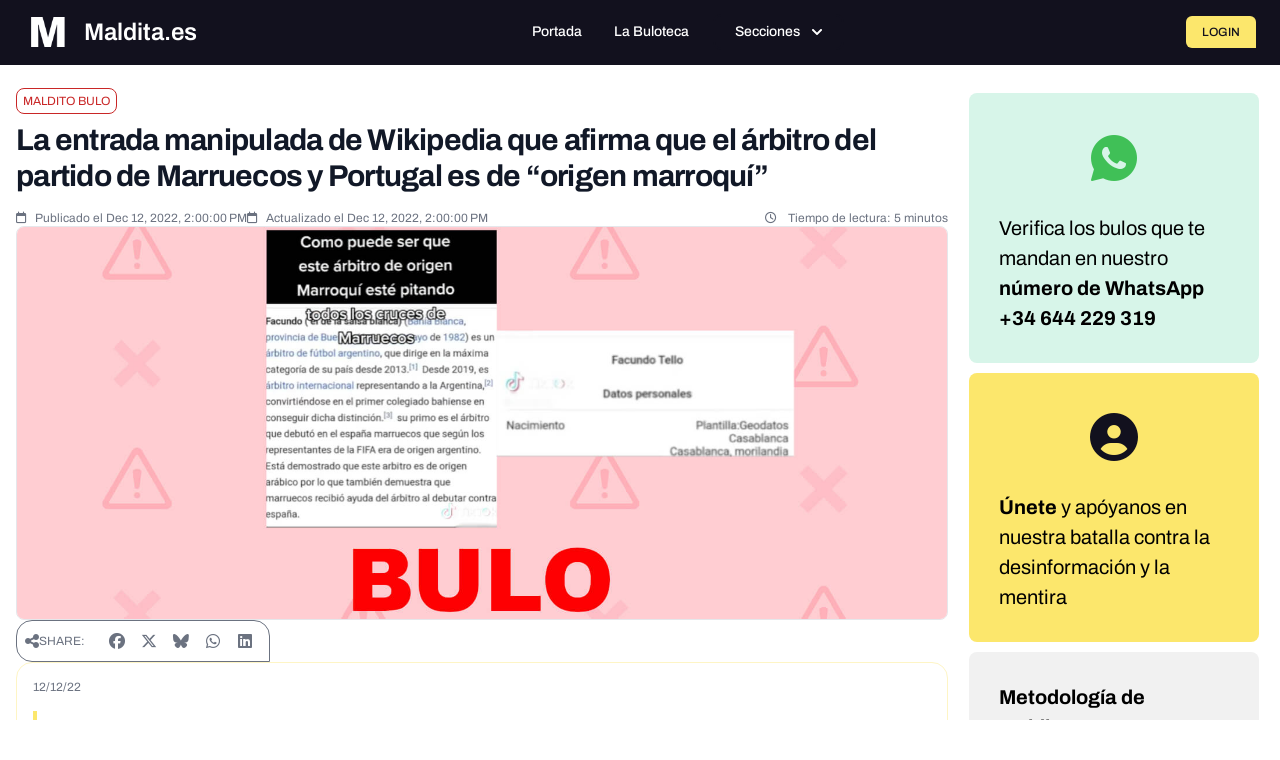

--- FILE ---
content_type: text/html; charset=UTF-8
request_url: https://maldita.es/malditobulo/20221212/mundial-catar-arbitro-marruecos/
body_size: 21943
content:
<!DOCTYPE html>
<html lang="en" data-symfony-ux-translator-locale="en">
<head>
    <meta charset="utf-8"/>
    <meta http-equiv="x-ua-compatible" content="ie=edge"/>
    <meta name="viewport" content="width=device-width, initial-scale=1"/>

    <title>La entrada manipulada de Wikipedia que afirma que el árbitro del partido de Marruecos y Portugal es de “origen marroquí”  · Maldita.es</title>
    <meta name="description" content="    
">

    
            
        
        <style type="text/css">@font-face {font-family:Archivo;font-style:normal;font-weight:100 900;src:url(/cf-fonts/v/archivo/5.0.16/vietnamese/wght/normal.woff2);unicode-range:U+0102-0103,U+0110-0111,U+0128-0129,U+0168-0169,U+01A0-01A1,U+01AF-01B0,U+0300-0301,U+0303-0304,U+0308-0309,U+0323,U+0329,U+1EA0-1EF9,U+20AB;font-display:swap;}@font-face {font-family:Archivo;font-style:normal;font-weight:100 900;src:url(/cf-fonts/v/archivo/5.0.16/latin-ext/wght/normal.woff2);unicode-range:U+0100-02AF,U+0304,U+0308,U+0329,U+1E00-1E9F,U+1EF2-1EFF,U+2020,U+20A0-20AB,U+20AD-20CF,U+2113,U+2C60-2C7F,U+A720-A7FF;font-display:swap;}@font-face {font-family:Archivo;font-style:normal;font-weight:100 900;src:url(/cf-fonts/v/archivo/5.0.16/latin/wght/normal.woff2);unicode-range:U+0000-00FF,U+0131,U+0152-0153,U+02BB-02BC,U+02C6,U+02DA,U+02DC,U+0304,U+0308,U+0329,U+2000-206F,U+2074,U+20AC,U+2122,U+2191,U+2193,U+2212,U+2215,U+FEFF,U+FFFD;font-display:swap;}@font-face {font-family:Archivo;font-style:italic;font-weight:100 900;src:url(/cf-fonts/v/archivo/5.0.16/latin/wght/italic.woff2);unicode-range:U+0000-00FF,U+0131,U+0152-0153,U+02BB-02BC,U+02C6,U+02DA,U+02DC,U+0304,U+0308,U+0329,U+2000-206F,U+2074,U+20AC,U+2122,U+2191,U+2193,U+2212,U+2215,U+FEFF,U+FFFD;font-display:swap;}@font-face {font-family:Archivo;font-style:italic;font-weight:100 900;src:url(/cf-fonts/v/archivo/5.0.16/latin-ext/wght/italic.woff2);unicode-range:U+0100-02AF,U+0304,U+0308,U+0329,U+1E00-1E9F,U+1EF2-1EFF,U+2020,U+20A0-20AB,U+20AD-20CF,U+2113,U+2C60-2C7F,U+A720-A7FF;font-display:swap;}@font-face {font-family:Archivo;font-style:italic;font-weight:100 900;src:url(/cf-fonts/v/archivo/5.0.16/vietnamese/wght/italic.woff2);unicode-range:U+0102-0103,U+0110-0111,U+0128-0129,U+0168-0169,U+01A0-01A1,U+01AF-01B0,U+0300-0301,U+0303-0304,U+0308-0309,U+0323,U+0329,U+1EA0-1EF9,U+20AB;font-display:swap;}@font-face {font-family:Source Serif 4;font-style:normal;font-weight:200 900;src:url(/cf-fonts/v/source-serif-4/5.0.16/greek/opsz/normal.woff2);unicode-range:U+0370-03FF;font-display:swap;}@font-face {font-family:Source Serif 4;font-style:normal;font-weight:200 900;src:url(/cf-fonts/v/source-serif-4/5.0.16/latin/opsz/normal.woff2);unicode-range:U+0000-00FF,U+0131,U+0152-0153,U+02BB-02BC,U+02C6,U+02DA,U+02DC,U+0304,U+0308,U+0329,U+2000-206F,U+2074,U+20AC,U+2122,U+2191,U+2193,U+2212,U+2215,U+FEFF,U+FFFD;font-display:swap;}@font-face {font-family:Source Serif 4;font-style:normal;font-weight:200 900;src:url(/cf-fonts/v/source-serif-4/5.0.16/cyrillic/opsz/normal.woff2);unicode-range:U+0301,U+0400-045F,U+0490-0491,U+04B0-04B1,U+2116;font-display:swap;}@font-face {font-family:Source Serif 4;font-style:normal;font-weight:200 900;src:url(/cf-fonts/v/source-serif-4/5.0.16/cyrillic-ext/opsz/normal.woff2);unicode-range:U+0460-052F,U+1C80-1C88,U+20B4,U+2DE0-2DFF,U+A640-A69F,U+FE2E-FE2F;font-display:swap;}@font-face {font-family:Source Serif 4;font-style:normal;font-weight:200 900;src:url(/cf-fonts/v/source-serif-4/5.0.16/latin-ext/opsz/normal.woff2);unicode-range:U+0100-02AF,U+0304,U+0308,U+0329,U+1E00-1E9F,U+1EF2-1EFF,U+2020,U+20A0-20AB,U+20AD-20CF,U+2113,U+2C60-2C7F,U+A720-A7FF;font-display:swap;}@font-face {font-family:Source Serif 4;font-style:normal;font-weight:200 900;src:url(/cf-fonts/v/source-serif-4/5.0.16/vietnamese/opsz/normal.woff2);unicode-range:U+0102-0103,U+0110-0111,U+0128-0129,U+0168-0169,U+01A0-01A1,U+01AF-01B0,U+0300-0301,U+0303-0304,U+0308-0309,U+0323,U+0329,U+1EA0-1EF9,U+20AB;font-display:swap;}@font-face {font-family:Source Serif 4;font-style:italic;font-weight:200 900;src:url(/cf-fonts/v/source-serif-4/5.0.16/cyrillic/opsz/italic.woff2);unicode-range:U+0301,U+0400-045F,U+0490-0491,U+04B0-04B1,U+2116;font-display:swap;}@font-face {font-family:Source Serif 4;font-style:italic;font-weight:200 900;src:url(/cf-fonts/v/source-serif-4/5.0.16/greek/opsz/italic.woff2);unicode-range:U+0370-03FF;font-display:swap;}@font-face {font-family:Source Serif 4;font-style:italic;font-weight:200 900;src:url(/cf-fonts/v/source-serif-4/5.0.16/latin/opsz/italic.woff2);unicode-range:U+0000-00FF,U+0131,U+0152-0153,U+02BB-02BC,U+02C6,U+02DA,U+02DC,U+0304,U+0308,U+0329,U+2000-206F,U+2074,U+20AC,U+2122,U+2191,U+2193,U+2212,U+2215,U+FEFF,U+FFFD;font-display:swap;}@font-face {font-family:Source Serif 4;font-style:italic;font-weight:200 900;src:url(/cf-fonts/v/source-serif-4/5.0.16/vietnamese/opsz/italic.woff2);unicode-range:U+0102-0103,U+0110-0111,U+0128-0129,U+0168-0169,U+01A0-01A1,U+01AF-01B0,U+0300-0301,U+0303-0304,U+0308-0309,U+0323,U+0329,U+1EA0-1EF9,U+20AB;font-display:swap;}@font-face {font-family:Source Serif 4;font-style:italic;font-weight:200 900;src:url(/cf-fonts/v/source-serif-4/5.0.16/latin-ext/opsz/italic.woff2);unicode-range:U+0100-02AF,U+0304,U+0308,U+0329,U+1E00-1E9F,U+1EF2-1EFF,U+2020,U+20A0-20AB,U+20AD-20CF,U+2113,U+2C60-2C7F,U+A720-A7FF;font-display:swap;}@font-face {font-family:Source Serif 4;font-style:italic;font-weight:200 900;src:url(/cf-fonts/v/source-serif-4/5.0.16/cyrillic-ext/opsz/italic.woff2);unicode-range:U+0460-052F,U+1C80-1C88,U+20B4,U+2DE0-2DFF,U+A640-A69F,U+FE2E-FE2F;font-display:swap;}</style>
        <link rel="stylesheet" href="https://cdnjs.cloudflare.com/ajax/libs/font-awesome/6.7.2/css/all.min.css"
              integrity="sha512-Evv84Mr4kqVGRNSgIGL/F/aIDqQb7xQ2vcrdIwxfjThSH8CSR7PBEakCr51Ck+w+/U6swU2Im1vVX0SVk9ABhg=="
              crossorigin="anonymous" referrerpolicy="no-referrer"/>

        <style>
#cc-main{background:transparent;color:var(--cc-primary-color);font-family:var(--cc-font-family);font-size:16px;font-weight:400;-webkit-font-smoothing:antialiased;-moz-osx-font-smoothing:grayscale;line-height:1.15;position:relative;text-rendering:optimizeLegibility;-webkit-text-size-adjust:100%;position:fixed;z-index:var(--cc-z-index)}#cc-main :after,#cc-main :before,#cc-main a,#cc-main button,#cc-main div,#cc-main h2,#cc-main input,#cc-main p,#cc-main span{all:unset;box-sizing:border-box}#cc-main .pm__badge,#cc-main button{all:initial;box-sizing:border-box;color:unset;visibility:unset}#cc-main .pm__badge,#cc-main a,#cc-main button,#cc-main input{-webkit-appearance:none;appearance:none;cursor:pointer;font-family:inherit;font-size:100%;line-height:normal;margin:0;outline:revert;outline-offset:2px;overflow:hidden}#cc-main table,#cc-main tbody,#cc-main td,#cc-main th,#cc-main thead,#cc-main tr{all:revert;color:inherit;font-family:inherit;font-size:inherit;font-weight:inherit}:root{--cc-font-family:-apple-system,BlinkMacSystemFont,"Segoe UI",Roboto,Helvetica,Arial,sans-serif,"Apple Color Emoji","Segoe UI Emoji","Segoe UI Symbol";--cc-modal-border-radius:.5rem;--cc-btn-border-radius:.4rem;--cc-modal-transition-duration:.25s;--cc-link-color:var(--cc-btn-primary-bg);--cc-modal-margin:1rem;--cc-z-index:2147483647;--cc-bg:#fff;--cc-primary-color:#2c2f31;--cc-secondary-color:#5e6266;--cc-btn-primary-bg:#30363c;--cc-btn-primary-color:#fff;--cc-btn-primary-border-color:var(--cc-btn-primary-bg);--cc-btn-primary-hover-bg:#000;--cc-btn-primary-hover-color:#fff;--cc-btn-primary-hover-border-color:var(--cc-btn-primary-hover-bg);--cc-btn-secondary-bg:#eaeff2;--cc-btn-secondary-color:var(--cc-primary-color);--cc-btn-secondary-border-color:var(--cc-btn-secondary-bg);--cc-btn-secondary-hover-bg:#d4dae0;--cc-btn-secondary-hover-color:#000;--cc-btn-secondary-hover-border-color:#d4dae0;--cc-separator-border-color:#f0f4f7;--cc-toggle-on-bg:var(--cc-btn-primary-bg);--cc-toggle-off-bg:#667481;--cc-toggle-on-knob-bg:#fff;--cc-toggle-off-knob-bg:var(--cc-toggle-on-knob-bg);--cc-toggle-enabled-icon-color:var(--cc-bg);--cc-toggle-disabled-icon-color:var(--cc-bg);--cc-toggle-readonly-bg:#d5dee2;--cc-toggle-readonly-knob-bg:#fff;--cc-toggle-readonly-knob-icon-color:var(--cc-toggle-readonly-bg);--cc-section-category-border:var(--cc-cookie-category-block-bg);--cc-cookie-category-block-bg:#f0f4f7;--cc-cookie-category-block-border:#f0f4f7;--cc-cookie-category-block-hover-bg:#e9eff4;--cc-cookie-category-block-hover-border:#e9eff4;--cc-cookie-category-expanded-block-bg:transparent;--cc-cookie-category-expanded-block-hover-bg:#dee4e9;--cc-overlay-bg:rgba(0,0,0,.65);--cc-webkit-scrollbar-bg:var(--cc-section-category-border);--cc-webkit-scrollbar-hover-bg:var(--cc-btn-primary-hover-bg);--cc-footer-bg:var(--cc-btn-secondary-bg);--cc-footer-color:var(--cc-secondary-color);--cc-footer-border-color:#e4eaed;--cc-pm-toggle-border-radius:4em}#cc-main.cc--rtl{direction:rtl}#cc-main .cm__title,#cc-main a,#cc-main b,#cc-main em,#cc-main strong{font-weight:600}#cc-main button>span{pointer-events:none}#cc-main .cc__link,#cc-main a{background-image:linear-gradient(currentColor,currentColor);background-position:0 100%;background-repeat:no-repeat;background-size:0 1px;font-weight:600;position:relative;transition:background-size .25s,color .25s ease}#cc-main .cc__link:hover,#cc-main a:hover{background-size:100% 1px;color:var(--cc-primary-color)}#cc-main .cc__link{color:var(--cc-link-color)}#cc-main .cm__desc,#cc-main .pm__body{overscroll-behavior:auto contain;scrollbar-width:thin}@media screen and (min-width:640px){#cc-main ::-webkit-scrollbar,#cc-main ::-webkit-scrollbar-thumb,#cc-main ::-webkit-scrollbar-track{all:revert}#cc-main ::-webkit-scrollbar-thumb{-webkit-background-clip:padding-box;background-clip:padding-box;background:var(--cc-toggle-readonly-bg);border:.25rem solid var(--cc-bg);border-radius:1rem}#cc-main ::-webkit-scrollbar-thumb:hover{background:var(--cc-toggle-off-bg)}#cc-main ::-webkit-scrollbar{background:transparent;width:12px}}html.disable--interaction.show--consent,html.disable--interaction.show--consent body{height:auto!important;overflow:hidden!important}@media (prefers-reduced-motion){#cc-main{--cc-modal-transition-duration:0s}}.cc--darkmode{--cc-bg:#161a1c;--cc-primary-color:#ebf3f6;--cc-secondary-color:#aebbc5;--cc-btn-primary-bg:#c2d0e0;--cc-btn-primary-color:var(--cc-bg);--cc-btn-primary-border-color:var(--cc-btn-primary-bg);--cc-btn-primary-hover-bg:#98a7b6;--cc-btn-primary-hover-color:#000;--cc-btn-primary-hover-border-color:var(--cc-btn-primary-hover-bg);--cc-btn-secondary-bg:#242c31;--cc-btn-secondary-color:var(--cc-primary-color);--cc-btn-secondary-border-color:var(--cc-btn-secondary-bg);--cc-btn-secondary-hover-bg:#353d43;--cc-btn-secondary-hover-color:#fff;--cc-btn-secondary-hover-border-color:var(--cc-btn-secondary-hover-bg);--cc-separator-border-color:#222a30;--cc-toggle-on-bg:var(--cc-btn-primary-bg);--cc-toggle-off-bg:#525f6b;--cc-toggle-on-knob-bg:var(--cc-btn-primary-color);--cc-toggle-off-knob-bg:var(--cc-btn-primary-color);--cc-toggle-enabled-icon-color:var(--cc-btn-primary-color);--cc-toggle-disabled-icon-color:var(--cc-btn-primary-color);--cc-toggle-readonly-bg:#343e45;--cc-toggle-readonly-knob-bg:#5f6b72;--cc-toggle-readonly-knob-icon-color:var(--cc-toggle-readonly-bg);--cc-section-category-border:#1e2428;--cc-cookie-category-block-bg:#1e2428;--cc-cookie-category-block-border:var(--cc-section-category-border);--cc-cookie-category-block-hover-bg:#242c31;--cc-cookie-category-block-hover-border:#232a2f;--cc-cookie-category-expanded-block-bg:transparent;--cc-cookie-category-expanded-block-hover-bg:var(--cc-toggle-readonly-bg);--cc-overlay-bg:rgba(0,0,0,.65);--cc-webkit-scrollbar-bg:var(--cc-section-category-border);--cc-webkit-scrollbar-hover-bg:var(--cc-btn-primary-hover-bg);--cc-footer-bg:#0c0e0f;--cc-footer-color:var(--cc-secondary-color);--cc-footer-border-color:#060809}.cc--darkmode #cc-main{color-scheme:dark}#cc-main .cm{background:var(--cc-bg);border-radius:var(--cc-modal-border-radius);box-shadow:0 .625em 1.875em rgba(0,0,2,.3);display:flex;flex-direction:column;max-width:24rem;opacity:0;overflow:hidden;position:fixed;transform:translateY(1.6em);visibility:hidden;z-index:1}#cc-main .cm--top{top:var(--cc-modal-margin)}#cc-main .cm--middle{top:50%;transform:translateY(calc(-50% + 1.6em))}#cc-main .cm--bottom{bottom:var(--cc-modal-margin)}#cc-main .cm--center{left:var(--cc-modal-margin);margin:0 auto;right:var(--cc-modal-margin);width:unset}#cc-main .cm--left{left:var(--cc-modal-margin);margin-right:var(--cc-modal-margin)}#cc-main .cm--right{margin-left:var(--cc-modal-margin);right:var(--cc-modal-margin)}#cc-main .cm__body{display:flex;flex-direction:column;justify-content:space-between;position:relative}#cc-main .cm__btns,#cc-main .cm__links{padding:1rem 1.3rem;width:unset}#cc-main .cm__texts{display:flex;flex:1;flex-direction:column;justify-content:center;padding:1rem 0 0}#cc-main .cm__desc,#cc-main .cm__title{padding:0 1.3rem}#cc-main .cm__title{font-size:1.05em}#cc-main .cm__title+.cm__desc{margin-top:1.1em}#cc-main .cm__desc{color:var(--cc-secondary-color);font-size:.9em;line-height:1.5;max-height:40vh;overflow-x:visible;overflow-y:auto;padding-bottom:1em}#cc-main .cm__btns{border-top:1px solid var(--cc-separator-border-color);display:flex;flex-direction:column;justify-content:center}#cc-main .cm__btn-group{display:grid;grid-auto-columns:minmax(0,1fr)}#cc-main .cm__btn+.cm__btn,#cc-main .cm__btn-group+.cm__btn-group{margin-top:.375rem}#cc-main .cm--flip .cm__btn+.cm__btn,#cc-main .cm--flip .cm__btn-group+.cm__btn-group{margin-bottom:.375rem;margin-top:0}#cc-main .cm--inline .cm__btn+.cm__btn{margin-left:.375rem;margin-top:0}#cc-main .cm--inline.cm--flip .cm__btn+.cm__btn{margin-bottom:0;margin-left:0;margin-right:.375rem}#cc-main .cm--inline.cm--flip .cm__btn-group+.cm__btn-group{margin-bottom:.375rem;margin-right:0}#cc-main .cm--wide .cm__btn+.cm__btn,#cc-main .cm--wide .cm__btn-group+.cm__btn-group{margin-left:.375rem;margin-top:0}#cc-main .cm--wide.cm--flip .cm__btn+.cm__btn,#cc-main .cm--wide.cm--flip .cm__btn-group+.cm__btn-group{margin-bottom:0;margin-right:.375rem}#cc-main .cm--bar:not(.cm--inline) .cm__btn-group--uneven,#cc-main .cm--wide .cm__btn-group--uneven{display:flex;flex:1;justify-content:space-between}#cc-main .cm--bar:not(.cm--inline).cm--flip .cm__btn-group--uneven,#cc-main .cm--wide.cm--flip .cm__btn-group--uneven{flex-direction:row-reverse}#cc-main .cm__btn{background:var(--cc-btn-primary-bg);border:1px solid var(--cc-btn-primary-border-color);border-radius:var(--cc-btn-border-radius);color:var(--cc-btn-primary-color);font-size:.82em;font-weight:600;min-height:42px;padding:.5em 1em;text-align:center}#cc-main .cm__btn:hover{background:var(--cc-btn-primary-hover-bg);border-color:var(--cc-btn-primary-hover-border-color);color:var(--cc-btn-primary-hover-color)}#cc-main .cm__btn--secondary{background:var(--cc-btn-secondary-bg);border-color:var(--cc-btn-secondary-border-color);color:var(--cc-btn-secondary-color)}#cc-main .cm__btn--secondary:hover{background:var(--cc-btn-secondary-hover-bg);border-color:var(--cc-btn-secondary-hover-border-color);color:var(--cc-btn-secondary-hover-color)}#cc-main .cm__btn--close{border-radius:0;border-bottom-left-radius:var(--cc-btn-border-radius);border-right:none;border-top:none;display:none;font-size:1em;height:42px;min-width:auto!important;overflow:hidden;padding:0!important;position:absolute;right:0;top:0;width:42px}#cc-main .cm__btn--close svg{stroke:var(--cc-btn-primary-color);transform:scale(.5);transition:stroke .15s ease}#cc-main .cm__btn--close:hover svg{stroke:var(--cc-btn-primary-hover-color)}#cc-main .cm__btn--close.cm__btn--secondary svg{stroke:var(--cc-btn-secondary-color)}#cc-main .cm__btn--close.cm__btn--secondary:hover svg{stroke:var(--cc-btn-secondary-hover-color)}#cc-main .cm__btn--close+.cm__texts .cm__title{padding-right:3rem}#cc-main .cm--inline .cm__btn-group{grid-auto-flow:column}#cc-main .cm__footer{background:var(--cc-footer-bg);border-top:1px solid var(--cc-footer-border-color);color:var(--cc-footer-color);padding:.4em 0 .5em}#cc-main .cm__links{display:flex;flex-direction:row;padding-bottom:0;padding-top:0}#cc-main .cm__link-group{display:flex;flex-direction:row;font-size:.8em;width:100%}#cc-main .cm__link-group>*+*{margin-left:1.3rem}#cc-main .cm--flip .cm__btn:last-child{grid-row:1}#cc-main .cm--inline.cm--flip .cm__btn:last-child{grid-column:1}#cc-main .cm--box .cm__btn--close{display:block}#cc-main .cm--box.cm--flip .cm__btns{flex-direction:column-reverse}#cc-main .cm--box.cm--wide{max-width:36em}#cc-main .cm--box.cm--wide .cm__btns{flex-direction:row;justify-content:space-between}#cc-main .cm--box.cm--wide .cm__btn-group{grid-auto-flow:column}#cc-main .cm--box.cm--wide .cm__btn{min-width:120px;padding-left:1.8em;padding-right:1.8em}#cc-main .cm--box.cm--wide.cm--flip .cm__btns{flex-direction:row-reverse}#cc-main .cm--box.cm--wide.cm--flip .cm__btn:last-child{grid-column:1}#cc-main .cm--cloud{max-width:54em;width:unset}#cc-main .cm--cloud .cm__body{flex-direction:row}#cc-main .cm--cloud .cm__texts{flex:1}#cc-main .cm--cloud .cm__desc{max-height:9.4em}#cc-main .cm--cloud .cm__btns{border-left:1px solid var(--cc-separator-border-color);border-top:none;max-width:23em}#cc-main .cm--cloud .cm__btn-group{flex-direction:column}#cc-main .cm--cloud .cm__btn{min-width:19em}#cc-main .cm--cloud.cm--flip .cm__btn-group,#cc-main .cm--cloud.cm--flip .cm__btns{flex-direction:column-reverse}#cc-main .cm--cloud.cm--inline .cm__btn-group{flex-direction:row}#cc-main .cm--cloud.cm--inline .cm__btn{min-width:10em}#cc-main .cm--cloud.cm--inline.cm--flip .cm__btn-group{flex-direction:row-reverse}#cc-main .cm--bar{border-radius:0;left:0;margin:0;max-width:unset;opacity:1;right:0;transform:translateY(0);width:100vw;--cc-modal-transition-duration:.35s}#cc-main .cm--bar.cm--top{top:0;transform:translateY(-100%)}#cc-main .cm--bar.cm--bottom{bottom:0;transform:translateY(100%)}#cc-main .cm--bar .cm__body,#cc-main .cm--bar .cm__links{margin:0 auto;max-width:55em;width:100%}#cc-main .cm--bar .cm__body{padding:.5em 0 .9em}#cc-main .cm--bar .cm__btns{border-top:none;flex-direction:row;justify-content:space-between}#cc-main .cm--bar .cm__btn-group{grid-auto-flow:column}#cc-main .cm--bar:not(.cm--inline) .cm__btn+.cm__btn,#cc-main .cm--bar:not(.cm--inline) .cm__btn-group+.cm__btn-group{margin-left:.375rem;margin-top:0}#cc-main .cm--bar .cm__btn{min-width:120px;padding-left:2em;padding-right:2em}#cc-main .cm--bar.cm--flip:not(.cm--inline) .cm__btn+.cm__btn,#cc-main .cm--bar.cm--flip:not(.cm--inline) .cm__btn-group+.cm__btn-group{margin-bottom:0;margin-left:0;margin-right:.375rem}#cc-main .cm--bar.cm--flip .cm__btns{flex-direction:row-reverse}#cc-main .cm--bar.cm--flip .cm__btn:last-child{grid-column:1}#cc-main .cm--bar.cm--inline .cm__body,#cc-main .cm--bar.cm--inline .cm__links{max-width:74em}#cc-main .cm--bar.cm--inline .cm__body{flex-direction:row;padding:0}#cc-main .cm--bar.cm--inline .cm__btns{flex-direction:column;justify-content:center;max-width:23em}#cc-main .cm--bar.cm--inline.cm--flip .cm__btns{flex-direction:column-reverse}#cc-main .cc--anim .cm,#cc-main .cc--anim.cm-wrapper:before{transition:opacity var(--cc-modal-transition-duration) ease,visibility var(--cc-modal-transition-duration) ease,transform var(--cc-modal-transition-duration) ease}#cc-main .cc--anim .cm__btn,#cc-main .cc--anim .cm__close{transition:background-color .15s ease,border-color .15s ease,color .15s ease}.disable--interaction #cc-main .cm-wrapper:before{background:var(--cc-overlay-bg);bottom:0;content:"";left:0;opacity:0;position:fixed;right:0;top:0;visibility:hidden;z-index:0}.show--consent #cc-main .cc--anim .cm{opacity:1;transform:translateY(0);visibility:visible!important}.show--consent #cc-main .cc--anim .cm--middle{transform:translateY(-50%)}.show--consent #cc-main .cc--anim .cm--bar{transform:translateY(0)}.show--consent #cc-main .cc--anim.cm-wrapper:before{opacity:1;visibility:visible}#cc-main.cc--rtl .cm__btn--close{border-bottom-left-radius:unset;border-bottom-right-radius:var(--cc-btn-border-radius);left:0;right:unset}#cc-main.cc--rtl .cm__btn--close+.cm__texts .cm__title{padding-left:3rem!important;padding-right:1.3rem}#cc-main.cc--rtl .cm--inline .cm__btn+.cm__btn{margin-left:0;margin-right:.375rem}#cc-main.cc--rtl .cm--inline.cm--flip .cm__btn+.cm__btn{margin-left:.375rem;margin-right:0}#cc-main.cc--rtl .cm:not(.cm--inline).cm--bar .cm__btn+.cm__btn,#cc-main.cc--rtl .cm:not(.cm--inline).cm--bar .cm__btn-group+.cm__btn-group,#cc-main.cc--rtl .cm:not(.cm--inline).cm--wide .cm__btn+.cm__btn,#cc-main.cc--rtl .cm:not(.cm--inline).cm--wide .cm__btn-group+.cm__btn-group{margin-left:0;margin-right:.375rem}#cc-main.cc--rtl .cm:not(.cm--inline).cm--bar.cm--flip .cm__btn+.cm__btn,#cc-main.cc--rtl .cm:not(.cm--inline).cm--wide.cm--flip .cm__btn+.cm__btn{margin-left:.375rem;margin-right:0}#cc-main.cc--rtl .cm__link-group>*+*{margin-left:0;margin-right:1.3rem}@media screen and (max-width:640px){#cc-main{--cc-modal-margin:.5em}#cc-main .cm{max-width:none!important;width:auto!important}#cc-main .cm__body{flex-direction:column!important;padding:0!important}#cc-main .cm__btns,#cc-main .cm__desc,#cc-main .cm__links,#cc-main .cm__title{padding-left:1.1rem!important;padding-right:1.1rem!important}#cc-main .cm__btns{border-left:none!important;border-top:1px solid var(--cc-separator-border-color)!important;flex-direction:column!important;max-width:none!important;min-width:auto!important}#cc-main .cm__btn+.cm__btn,#cc-main .cm__btn-group+.cm__btn-group{margin:.375rem 0 0!important}#cc-main .cm--flip .cm__btn+.cm__btn,#cc-main .cm--flip .cm__btn-group+.cm__btn-group{margin-bottom:.375rem!important;margin-top:0!important}#cc-main .cm__btn-group{display:flex!important;flex-direction:column!important;min-width:auto!important}#cc-main .cm__btn{flex:auto!important}#cc-main .cm__link-group{justify-content:center!important}#cc-main .cm--flip .cm__btn-group,#cc-main .cm--flip .cm__btns{flex-direction:column-reverse!important}}#cc-main .pm-wrapper{position:relative;z-index:2}#cc-main .pm{background:var(--cc-bg);border-radius:var(--cc-modal-border-radius);box-shadow:0 .625em 1.875em rgba(0,0,2,.3);display:flex;flex-direction:column;opacity:0;overflow:hidden;position:fixed;visibility:hidden;width:100%;width:unset;z-index:1}#cc-main svg{fill:none;width:100%}#cc-main .pm__body,#cc-main .pm__footer,#cc-main .pm__header{padding:1em 1.4em}#cc-main .pm__header{align-items:center;border-bottom:1px solid var(--cc-separator-border-color);display:flex;justify-content:space-between}#cc-main .pm__title{align-items:center;display:flex;flex:1;font-weight:600;margin-right:2em}#cc-main .pm__close-btn{background:var(--cc-btn-secondary-bg);border:1px solid var(--cc-btn-secondary-border-color);border-radius:var(--cc-btn-border-radius);height:40px;position:relative;transition:all .15s ease;width:40px}#cc-main .pm__close-btn span{display:flex;height:100%;width:100%}#cc-main .pm__close-btn svg{stroke:var(--cc-btn-secondary-color);transform:scale(.5);transition:stroke .15s ease}#cc-main .pm__close-btn:hover{background:var(--cc-btn-secondary-hover-bg);border-color:var(--cc-btn-secondary-hover-border-color)}#cc-main .pm__close-btn:hover svg{stroke:var(--cc-btn-secondary-hover-color)}#cc-main .pm__body{flex:1;overflow-y:auto;overflow-y:overlay}#cc-main .pm__section,#cc-main .pm__section--toggle{border-radius:var(--cc-btn-border-radius);display:flex;flex-direction:column;margin-bottom:.5em}#cc-main .pm__section--toggle .pm__section-desc-wrapper{border:1px solid var(--cc-cookie-category-block-border);border-radius:var(--cc-btn-border-radius);border-top:none;border-top-left-radius:0;border-top-right-radius:0;display:none;margin-top:0!important;overflow:hidden}#cc-main .pm__section{border:1px solid var(--cc-separator-border-color);padding:1em;transition:background-color .25s ease,border-color .25s ease}#cc-main .pm__section:first-child{border:none;margin-bottom:2em;margin-top:0;padding:0;transition:none}#cc-main .pm__section:not(:first-child):hover{background:var(--cc-cookie-category-block-bg);border-color:var(--cc-cookie-category-block-border)}#cc-main .pm__section-toggles+.pm__section{margin-top:2em}#cc-main .pm__section--toggle{background:var(--cc-cookie-category-block-bg);border-top:none;margin-bottom:.375rem}#cc-main .pm__section--toggle .pm__section-title{align-items:center;background:var(--cc-cookie-category-block-bg);border:1px solid var(--cc-cookie-category-block-border);display:flex;justify-content:space-between;min-height:58px;padding:1.1em 5.4em 1.1em 1.2em;position:relative;transition:background-color .25s ease,border-color .25s ease;width:100%}#cc-main .pm__section--toggle .pm__section-title:hover{background:var(--cc-cookie-category-block-hover-bg);border-color:var(--cc-cookie-category-block-hover-border)}#cc-main .pm__section--toggle .pm__section-desc{margin-top:0;padding:1em}#cc-main .pm__section--toggle.is-expanded{--cc-cookie-category-block-bg:var(--cc-cookie-category-expanded-block-bg);--cc-cookie-category-block-border:var(--cc-cookie-category-expanded-block-hover-bg)}#cc-main .pm__section--toggle.is-expanded .pm__section-title{border-bottom-left-radius:0;border-bottom-right-radius:0}#cc-main .pm__section--toggle.is-expanded .pm__section-arrow svg{transform:scale(.5) rotate(180deg)}#cc-main .pm__section--toggle.is-expanded .pm__section-desc-wrapper{display:flex}#cc-main .pm__section--expandable .pm__section-title{cursor:pointer;padding-left:3.4em}#cc-main .pm__section--expandable .pm__section-arrow{background:var(--cc-toggle-readonly-bg);border-radius:100%;display:flex;height:20px;justify-content:center;left:18px;pointer-events:none;position:absolute;width:20px}#cc-main .pm__section--expandable .pm__section-arrow svg{stroke:var(--cc-btn-secondary-color);transform:scale(.5)}#cc-main .pm__section-title-wrapper{align-items:center;display:flex;position:relative}#cc-main .pm__section-title-wrapper+.pm__section-desc-wrapper{margin-top:.85em}#cc-main .pm__section-title{border-radius:var(--cc-btn-border-radius);font-size:.95em;font-weight:600}#cc-main .pm__badge{align-items:center;background:var(--cc-btn-secondary-bg);border-radius:5em;color:var(--cc-secondary-color);display:flex;flex:none;font-size:.8em;font-weight:600;height:23px;justify-content:center;margin-left:1em;min-width:23px;overflow:hidden;padding:0 .6em 1px;position:relative;text-align:center;white-space:nowrap;width:auto}#cc-main .pm__service-counter{background:var(--cc-btn-primary-bg);color:var(--cc-btn-primary-color);padding:0;width:23px}#cc-main .pm__service-counter[data-counterlabel]{padding:0 .6em 1px;width:auto}#cc-main .section__toggle,#cc-main .section__toggle-wrapper,#cc-main .toggle__icon,#cc-main .toggle__label{border-radius:var(--cc-pm-toggle-border-radius);height:23px;transform:translateZ(0);width:50px}#cc-main .section__toggle-wrapper{cursor:pointer;position:absolute;right:18px;z-index:1}#cc-main .toggle-service{height:19px;position:relative;right:0;width:42px}#cc-main .toggle-service .section__toggle,#cc-main .toggle-service .toggle__icon,#cc-main .toggle-service .toggle__label{height:19px;width:42px}#cc-main .toggle-service .toggle__icon{position:relative}#cc-main .toggle-service .toggle__icon-circle{height:19px;width:19px}#cc-main .toggle-service .section__toggle:checked~.toggle__icon .toggle__icon-circle{transform:translateX(23px)}#cc-main .pm__section--toggle:nth-child(2) .section__toggle-wrapper:after{display:none!important}#cc-main .section__toggle{border:0;cursor:pointer;display:block;left:0;margin:0;position:absolute;top:0}#cc-main .section__toggle:disabled{cursor:not-allowed}#cc-main .toggle__icon{background:var(--cc-toggle-off-bg);box-shadow:0 0 0 1px var(--cc-toggle-off-bg);display:flex;flex-direction:row;pointer-events:none;position:absolute;transition:all .25s ease}#cc-main .toggle__icon-circle{background:var(--cc-toggle-off-knob-bg);border:none;border-radius:var(--cc-pm-toggle-border-radius);box-shadow:0 1px 2px rgba(24,32,3,.36);display:block;height:23px;left:0;position:absolute;top:0;transition:transform .25s ease,background-color .25s ease;width:23px}#cc-main .toggle__icon-off,#cc-main .toggle__icon-on{height:100%;position:absolute;transition:opacity .15s ease;width:100%}#cc-main .toggle__icon-on{opacity:0;transform:rotate(45deg)}#cc-main .toggle__icon-on svg{stroke:var(--cc-toggle-on-bg);transform:scale(.55) rotate(-45deg)}#cc-main .toggle__icon-off{opacity:1}#cc-main .toggle__icon-off svg{stroke:var(--cc-toggle-off-bg);transform:scale(.55)}#cc-main .section__toggle:checked~.toggle__icon{background:var(--cc-toggle-on-bg);box-shadow:0 0 0 1px var(--cc-toggle-on-bg)}#cc-main .section__toggle:checked~.toggle__icon .toggle__icon-circle{background-color:var(--cc-toggle-on-knob-bg);transform:translateX(27px)}#cc-main .section__toggle:checked~.toggle__icon .toggle__icon-on{opacity:1}#cc-main .section__toggle:checked~.toggle__icon .toggle__icon-off{opacity:0}#cc-main .section__toggle:checked:disabled~.toggle__icon{background:var(--cc-toggle-readonly-bg);box-shadow:0 0 0 1px var(--cc-toggle-readonly-bg)}#cc-main .section__toggle:checked:disabled~.toggle__icon .toggle__icon-circle{background:var(--cc-toggle-readonly-knob-bg);box-shadow:none}#cc-main .section__toggle:checked:disabled~.toggle__icon svg{stroke:var(--cc-toggle-readonly-knob-icon-color)}#cc-main .toggle__label{opacity:0;overflow:hidden;pointer-events:none;position:absolute;top:0;z-index:-1}#cc-main .pm__section-desc-wrapper{color:var(--cc-secondary-color);display:flex;flex-direction:column;font-size:.9em}#cc-main .pm__section-desc-wrapper>:not(:last-child){border-bottom:1px solid var(--cc-cookie-category-block-border)}#cc-main .pm__section-services{display:flex;flex-direction:column}#cc-main .pm__service{align-items:center;display:flex;justify-content:space-between;padding:.4em 1.2em;position:relative;transition:background-color .15s ease}#cc-main .pm__service:hover{background-color:var(--cc-cookie-category-block-hover-bg)}#cc-main .pm__service-header{align-items:center;display:flex;margin-right:1em;width:100%}#cc-main .pm__service-icon{border:2px solid;border-radius:100%;height:8px;margin-left:6px;margin-right:20px;margin-top:1px;min-width:8px}#cc-main .pm__service-title{font-size:.95em;width:100%;word-break:break-word}#cc-main .pm__section-desc{line-height:1.5em}#cc-main .pm__section-table{border-collapse:collapse;font-size:.9em;margin:0;overflow:hidden;padding:0;text-align:left;width:100%}#cc-main .pm__table-caption{text-align:left}#cc-main .pm__table-caption,#cc-main .pm__table-head>tr{border-bottom:1px dashed var(--cc-separator-border-color);color:var(--cc-primary-color);font-weight:600}#cc-main .pm__table-tr{transition:background-color .15s ease}#cc-main .pm__table-tr:hover{background:var(--cc-cookie-category-block-hover-bg)}#cc-main .pm__table-caption,#cc-main .pm__table-td,#cc-main .pm__table-th{padding:.625em .625em .625em 1.2em;vertical-align:top}#cc-main .pm__footer{border-top:1px solid var(--cc-separator-border-color);display:flex;justify-content:space-between}#cc-main .pm__btn-group{display:flex}#cc-main .pm__btn+.pm__btn,#cc-main .pm__btn-group+.pm__btn-group{margin-left:.375rem}#cc-main .pm--flip .pm__btn+.pm__btn,#cc-main .pm--flip .pm__btn-group+.pm__btn-group{margin-left:0;margin-right:.375rem}#cc-main .pm__btn{background:var(--cc-btn-primary-bg);border:1px solid var(--cc-btn-primary-border-color);border-radius:var(--cc-btn-border-radius);color:var(--cc-btn-primary-color);flex:auto;font-size:.82em;font-weight:600;min-height:42px;min-width:110px;padding:.5em 1.5em;text-align:center;transition:background-color .15s ease,border-color .15s ease,color .15s ease}#cc-main .pm__btn:hover{background:var(--cc-btn-primary-hover-bg);border-color:var(--cc-btn-primary-hover-border-color);color:var(--cc-btn-primary-hover-color)}#cc-main .pm__btn--secondary{background:var(--cc-btn-secondary-bg);border-color:var(--cc-btn-secondary-border-color);color:var(--cc-btn-secondary-color)}#cc-main .pm__btn--secondary:hover{background:var(--cc-btn-secondary-hover-bg);border-color:var(--cc-btn-secondary-hover-border-color);color:var(--cc-btn-secondary-hover-color)}#cc-main .pm--box{height:calc(100% - 2em);left:var(--cc-modal-margin);margin:0 auto;max-height:37.5em;max-width:43em;right:var(--cc-modal-margin);top:50%;transform:translateY(calc(-50% + 1.6em))}#cc-main .pm--box.pm--flip .pm__btn-group,#cc-main .pm--box.pm--flip .pm__footer{flex-direction:row-reverse}#cc-main .pm--bar{border-radius:0;bottom:0;height:100%;margin:0;max-height:none;max-width:29em;opacity:1;top:0;width:100%;--cc-modal-transition-duration:.35s}#cc-main .pm--bar .pm__section-table,#cc-main .pm--bar .pm__table-body,#cc-main .pm--bar .pm__table-td,#cc-main .pm--bar .pm__table-th,#cc-main .pm--bar .pm__table-tr{display:block}#cc-main .pm--bar .pm__table-head{display:none}#cc-main .pm--bar .pm__table-caption{display:block}#cc-main .pm--bar .pm__table-tr:not(:last-child){border-bottom:1px solid var(--cc-separator-border-color)}#cc-main .pm--bar .pm__table-td{display:flex;justify-content:space-between}#cc-main .pm--bar .pm__table-td:before{color:var(--cc-primary-color);content:attr(data-column);flex:1;font-weight:600;min-width:100px;overflow:hidden;padding-right:2em;text-overflow:ellipsis}#cc-main .pm--bar .pm__table-td>div{flex:3}#cc-main .pm--bar:not(.pm--wide) .pm__body,#cc-main .pm--bar:not(.pm--wide) .pm__footer,#cc-main .pm--bar:not(.pm--wide) .pm__header{padding:1em 1.3em}#cc-main .pm--bar:not(.pm--wide) .pm__btn-group,#cc-main .pm--bar:not(.pm--wide) .pm__footer{flex-direction:column}#cc-main .pm--bar:not(.pm--wide) .pm__btn+.pm__btn,#cc-main .pm--bar:not(.pm--wide) .pm__btn-group+.pm__btn-group{margin:.375rem 0 0}#cc-main .pm--bar:not(.pm--wide).pm--flip .pm__btn-group,#cc-main .pm--bar:not(.pm--wide).pm--flip .pm__footer{flex-direction:column-reverse}#cc-main .pm--bar:not(.pm--wide).pm--flip .pm__btn+.pm__btn,#cc-main .pm--bar:not(.pm--wide).pm--flip .pm__btn-group+.pm__btn-group{margin-bottom:.375rem;margin-top:0}#cc-main .pm--bar:not(.pm--wide) .pm__badge{display:none}#cc-main .pm--bar.pm--left{left:0;transform:translateX(-100%)}#cc-main .pm--bar.pm--right{right:0;transform:translateX(100%)}#cc-main .pm--bar.pm--wide{max-width:35em}#cc-main .pm--bar.pm--wide .pm__body,#cc-main .pm--bar.pm--wide .pm__footer,#cc-main .pm--bar.pm--wide .pm__header{padding:1em 1.4em}#cc-main .pm--bar.pm--wide.pm--flip .pm__btn-group,#cc-main .pm--bar.pm--wide.pm--flip .pm__footer{flex-direction:row-reverse}#cc-main .pm-overlay{background:var(--cc-overlay-bg);bottom:0;content:"";left:0;opacity:0;position:fixed;right:0;top:0;visibility:hidden;z-index:1}#cc-main .cc--anim .pm,#cc-main .cc--anim .pm-overlay{transition:opacity var(--cc-modal-transition-duration) ease,visibility var(--cc-modal-transition-duration) ease,transform var(--cc-modal-transition-duration) ease}.show--preferences #cc-main .cc--anim .pm{opacity:1;visibility:visible!important}.show--preferences #cc-main .cc--anim .pm--box{transform:translateY(-50%)}.show--preferences #cc-main .cc--anim .pm--bar{transform:translateX(0)}.show--preferences #cc-main .cc--anim .pm-overlay{opacity:1;visibility:visible}#cc-main.cc--rtl .pm__service-header{margin-left:1em;margin-right:0}#cc-main.cc--rtl .pm__section-arrow{left:unset;right:18px}#cc-main.cc--rtl .section__toggle-wrapper{left:18px;right:unset;transform-origin:left}#cc-main.cc--rtl .toggle-service{left:0}#cc-main.cc--rtl .pm__service-icon{margin-left:20px;margin-right:5px}#cc-main.cc--rtl .pm__section--toggle .pm__section-title{padding-left:5.4em;padding-right:1.2em}#cc-main.cc--rtl .pm__section--expandable .pm__section-title{padding-right:3.4em}#cc-main.cc--rtl .pm__badge{margin-left:unset;margin-right:1em}#cc-main.cc--rtl .toggle__icon-circle{transform:translateX(27px)}#cc-main.cc--rtl .toggle-service .toggle__icon-circle{transform:translateX(23px)}#cc-main.cc--rtl .section__toggle:checked~.toggle__icon .toggle__icon-circle{transform:translateX(0)}#cc-main.cc--rtl .pm__table-td,#cc-main.cc--rtl .pm__table-th{padding-left:unset;padding-right:1.2em;text-align:right}#cc-main.cc--rtl .pm__table-td{padding-left:unset;padding-right:1.2em}#cc-main.cc--rtl .pm__table-td:before{padding-left:2em;padding-right:unset}#cc-main.cc--rtl .pm__btn+.pm__btn,#cc-main.cc--rtl .pm__btn-group+.pm__btn-group{margin-left:0;margin-right:.375rem}#cc-main.cc--rtl .pm--flip .pm__btn+.pm__btn,#cc-main.cc--rtl .pm--flip .pm__btn-group+.pm__btn-group{margin-left:.375rem;margin-right:0}#cc-main.cc--rtl .pm--flip.pm--bar:not(.pm--wide) .pm__btn+.pm__btn,#cc-main.cc--rtl .pm--flip.pm--bar:not(.pm--wide) .pm__btn-group+.pm__btn-group{margin-left:0}@media screen and (max-width:640px){#cc-main .pm{border-radius:0;bottom:0;height:auto;left:0;max-height:100%;max-width:none!important;right:0;top:0;transform:translateY(1.6em)}#cc-main .pm__body,#cc-main .pm__footer,#cc-main .pm__header{padding:.9em!important}#cc-main .pm__badge{display:none}#cc-main .pm__section-table,#cc-main .pm__table-body,#cc-main .pm__table-caption,#cc-main .pm__table-td,#cc-main .pm__table-th,#cc-main .pm__table-tr{display:block}#cc-main .pm__table-head{display:none}#cc-main .pm__table-tr:not(:last-child){border-bottom:1px solid var(--cc-separator-border-color)}#cc-main .pm__table-td{display:flex;justify-content:space-between}#cc-main .pm__table-td:before{color:var(--cc-primary-color);content:attr(data-column);flex:1;font-weight:600;min-width:100px;overflow:hidden;padding-right:2em;text-overflow:ellipsis}#cc-main .pm__table-td>div{flex:3}#cc-main .pm__btn-group,#cc-main .pm__footer{flex-direction:column!important}#cc-main .pm__btn-group{display:flex!important}#cc-main .pm__btn+.pm__btn,#cc-main .pm__btn-group+.pm__btn-group{margin:.375rem 0 0!important}#cc-main .pm--flip .pm__btn+.pm__btn,#cc-main .pm--flip .pm__btn-group+.pm__btn-group{margin-bottom:.375rem!important;margin-top:0!important}#cc-main .pm--flip .pm__btn-group,#cc-main .pm--flip .pm__footer{flex-direction:column-reverse!important}.show--preferences #cc-main .cc--anim .pm{transform:translateY(0)!important}}

</style>

    
        
        
    <link rel="alternate" type="application/rss+xml" title="Maldita.es - Periodismo para que no te la cuelen &raquo; Feed"
          href="/feed"/>
    <link rel="icon" href="https://maldita.es/images/logos/maldita_logo_cuadrado.webp" sizes="32x32"/>
    <link rel="icon" href="https://maldita.es/images/logos/maldita_logo_cuadrado_grande.png" sizes="192x192"/>
    <link rel="apple-touch-icon" href="https://maldita.es/images/logos/maldita_logo_cuadrado_grande.png"/>
    <link rel="stylesheet" href="/build/crowdchecking.0265a52c.css" data-turbo-track="dynamic">

            <style>
        /* Basic mappings for header.html.twig and footer */
        .bg-maldita-black { background-color: var(--cc-header-bg, #12111E); }
        .bg-maldita-gray-800 { background-color: var(--cc-header-bg, #12111E); }
        .bg-maldita-gray-200 { background-color: var(--cc-surface, #F3F4F6); }
        .border-maldita-gray-600 { border-color: var(--cc-header-bg, #12111E); }
        .text-maldita-gray-300 { color: var(--cc-text-secondary, #6B7280); }

        /* Header-specific overrides */
        header .text-maldita-gray-300,
        .bg-maldita-black .text-maldita-gray-300 {
            color: var(--cc-header-text, #FFFFFF);
        }

        /* Footer-specific overrides */
        footer.bg-maldita-black {
            background-color: var(--cc-footer-bg, #12111E);
            color: var(--cc-footer-text, #D1D5DB);
        }
        footer .text-maldita-gray-300,
        footer a {
            color: var(--cc-footer-text, #D1D5DB);
        }
        footer.bg-black,
        footer.bg-black * {
            color: var(--cc-footer-text, #D1D5DB) !important;
        }
        footer.bg-black p,
        footer.bg-black strong,
        footer.bg-black b {
            color: var(--cc-footer-text, #D1D5DB) !important;
        }

        /* Button hover states */
        .hover\:bg-maldita-gray-600:hover,
        .hover\:bg-maldita-black:hover {
            background-color: var(--cc-header-bg, #12111E);
            opacity: 0.8;
        }
        .hover\:text-maldita-gray-800:hover {
            color: var(--cc-text, #111827);
        }

        /* Header border fixes */
        header.border-maldita-gray-600,
        header nav {
            border-color: var(--cc-header-bg, #12111E);
        }

        /* Apply theme fonts globally */
        body {
            font-family: var(--cc-font-family, 'Archivo', sans-serif);
        }

        h1, h2, h3, h4, h5, h6 {
            font-family: var(--cc-heading-font, 'Source Serif 4', serif);
        }
    </style>

        <script type="module" src="/js/cookie-consent.js"></script>

    <script src="/build/runtime.e7133f08.js" defer data-turbo-track="dynamic"></script><script src="/build/6649.1c761a3a.js" defer data-turbo-track="dynamic"></script><script src="/build/4692.d0237668.js" defer data-turbo-track="dynamic"></script><script src="/build/3362.48a91ebc.js" defer data-turbo-track="dynamic"></script><script src="/build/5233.95d9e6f3.js" defer data-turbo-track="dynamic"></script><script src="/build/3751.aa432b17.js" defer data-turbo-track="dynamic"></script><script src="/build/6172.c908f26f.js" defer data-turbo-track="dynamic"></script><script src="/build/2930.cf7bcf95.js" defer data-turbo-track="dynamic"></script><script src="/build/1887.8e59389b.js" defer data-turbo-track="dynamic"></script><script src="/build/8992.62d39511.js" defer data-turbo-track="dynamic"></script><script src="/build/1576.713d2a09.js" defer data-turbo-track="dynamic"></script><script src="/build/4022.07a41395.js" defer data-turbo-track="dynamic"></script><script src="/build/1888.bfa40b3b.js" defer data-turbo-track="dynamic"></script><script src="/build/4161.1aece2c8.js" defer data-turbo-track="dynamic"></script><script src="/build/5899.1416cf43.js" defer data-turbo-track="dynamic"></script><script src="/build/4124.f9d6b34b.js" defer data-turbo-track="dynamic"></script><script src="/build/5188.89d3409d.js" defer data-turbo-track="dynamic"></script><script src="/build/469.d9dadf89.js" defer data-turbo-track="dynamic"></script><script src="/build/2569.4fa576ff.js" defer data-turbo-track="dynamic"></script><script src="/build/9374.343bf59a.js" defer data-turbo-track="dynamic"></script><script src="/build/4619.42f3cdf7.js" defer data-turbo-track="dynamic"></script><script src="/build/3567.fa640447.js" defer data-turbo-track="dynamic"></script><script src="/build/2264.e7d52796.js" defer data-turbo-track="dynamic"></script><script src="/build/1651.a11ec34f.js" defer data-turbo-track="dynamic"></script><script src="/build/6742.d0343ebc.js" defer data-turbo-track="dynamic"></script><script src="/build/4068.24360c62.js" defer data-turbo-track="dynamic"></script><script src="/build/8151.0870c3f0.js" defer data-turbo-track="dynamic"></script><script src="/build/3553.28c366c5.js" defer data-turbo-track="dynamic"></script><script src="/build/6610.6f1ff2f4.js" defer data-turbo-track="dynamic"></script><script src="/build/app-js.40e158b6.js" defer data-turbo-track="dynamic"></script>
    <script>function loadScript(a) {
                var b = document.getElementsByTagName("head")[0], c = document.createElement("script");
                c.type = "text/javascript", c.src = "https://tracker.metricool.com/resources/be.js", c.onreadystatechange = a, c.onload = a, b.appendChild(c)
            }

            loadScript(function () {
                beTracker.t({hash: "cef7da80fb88d95634bb6ec884f839cb"})
            });
</script>
<script>(function(w,d,s,l,i){w[l]=w[l]||[];w[l].push({'gtm.start':
new Date().getTime(),event:'gtm.js'});var f=d.getElementsByTagName(s)[0],
j=d.createElement(s),dl=l!='dataLayer'?'&l='+l:'';j.async=true;j.src=
'https://www.googletagmanager.com/gtm.js?id='+i+dl;f.parentNode.insertBefore(j,f);
})(window,document,'script','dataLayer','GTM-M8Q2QSV');</script>

        
                    
    <meta property="og:locale" content="es_ES"/>
<meta property="og:type" content="article"/>
<meta property="og:title" content="La entrada manipulada de Wikipedia que afirma que el árbitro del partido de Marruecos y Portugal es de “origen marroquí”·Maldita.es - Periodismo para que no te la cuelen"/>
<meta property="og:description" content="Circulan en redes sociales varios contenidos que aseguran que todos los encuentros de la selecci&amp;oacute;n de f&amp;uacute;tbol…"/>
<meta property="og:url" content="https://maldita.es/malditobulo/20221212/mundial-catar-arbitro-marruecos/"/>
<meta property="og:site_name" content="Maldita.es - Periodismo para que no te la cuelen"/>

                        <meta property="article:section" content="Maldito Bulo"/>
            
    
                    <meta property="article:published_time" content="2022-12-12T14:00:00+01:00"/>
            <meta name="DC.date.issued" content="2022-12-12T14:00:00+01:00">
            <meta name="date" content="2022-12-12T14:00:00+01:00"/>
                            <meta property="article:modified_time" content="2022-12-12T14:00:00+01:00"/>
            <meta property="og:updated_time" content="2022-12-12T14:00:00+01:00" />
            
    <meta property="og:image" content="https://maldita.es/system/articles/17141/image"/>
    <meta property="og:image:secure_url" content="https://maldita.es/system/articles/17141/image"/>
    <meta property="og:image:width" content="1600"/>
    <meta property="og:image:height" content="675"/>
    <meta name="twitter:image" content="https://maldita.es/system/articles/17141/image"/>
    <meta name="twitter:card" content="summary_large_image"/>

<meta name="twitter:description" content="Circulan en redes sociales varios contenidos que aseguran que todos los encuentros de la selecci&amp;oacute;n de f&amp;uacute;tbol…"/>
<meta name="twitter:title" content="La entrada manipulada de Wikipedia que afirma que el árbitro del partido de Marruecos y Portugal es de “origen marroquí”·Maldita.es - Periodismo para que no te la cuelen"/>
<meta name="twitter:site" content="@maldita"/>
<meta name="twitter:creator" content="@maldita"/>
    <script type="application/ld+json" data-turbo-track="dynamic">
    {
        "@context": "http://schema.org",
        "@type": "NewsArticle",
        "mainEntityOfPage": {
            "@type": "WebPage",
            "@id": "https://maldita.es/malditobulo/20221212/mundial-catar-arbitro-marruecos/"
        },
        "headline": "La entrada manipulada de Wikipedia que afirma que el árbitro del partido de Marruecos y Portugal es de “origen marroquí”",
        "image": [
            "https://maldita.es/system/articles/17141/image"
        ],
        "datePublished": "2022-12-12 14:00:00",
        "dateModified": "2022-12-12 14:00:00",
        "author": {
            "@type": "Organization",
            "name": "Maldita.es",
            "publisher": {
                "@type": "Organization",
                "name": "Maldita.es",
                "url": "https:///",
                "sameAs": ["https://twitter.com/maldita"],

                "logo": {
                  "@type": "ImageObject",
                  "url": "https://maldita.es/images/logo_maldita.png",
                  "caption": "Maldita.es"
                }
            }
        },
                "articleSection": "Maldito Bulo",
                "inLanguage": "es"
    }


</script>

                                   
                    
<script type="application/ld+json" data-turbo-track="dynamic">
    {
        "@context": "https://schema.org",
        "@type": "ClaimReview",
        "datePublished": "2022-12-12T14:00:00+01:00",
        "url": "https://maldita.es/malditobulo/20221212/mundial-catar-arbitro-marruecos/",
        "claimReviewed": "El arbitro del partido entre Marruecos y Portugal es de origen marroquí",
        "author": {
            "@type": "Organization",
            "name": "Maldita.es"
        },
        "reviewRating": {
            "@type": "Rating",
            "ratingValue": 1,
            "bestRating": 5,
            "worstRating": 1,
            "alternateName": "Bulo"
        }
    }

</script>
            
            <link rel="canonical" href="https://maldita.es/malditobulo/20221212/mundial-catar-arbitro-marruecos/"/>
    
    <script defer src="https://cdn.jsdelivr.net/npm/sharer.js@0.5.2/sharer.min.js"></script>

    

        
            <style id="crowdchecking-theme-variables">
          :root {
            /* Primary Colors */
            --cc-highlight: #FCE76C;
            --cc-secondary-highlight: #FCE76C;

            /* Highlight Color Shades (auto-generated for UI consistency) */
                                        --cc-highlight-25: #fffdf1;
                            --cc-highlight-50: #fef5c5;
                            --cc-highlight-200: #fef3b7;
                            --cc-highlight-500: #FCE76C;
                            --cc-highlight-600: #fbde39;
                            --cc-highlight-800: #d5b604;
                            --cc-highlight-900: #8e7903;
                            
            /* === Rating Color Shades (auto-generated for each rating type) === */
                                        /* Rating: falso (Base: #f66544) */
            --cc-rating-falso: #f66544;
                                                        --cc-rating-falso-25: #fef0ec;
                                    --cc-rating-falso-50: #fcc2b5;
                                    --cc-rating-falso-200: #fbb3a2;
                                    --cc-rating-falso-500: #f66544;
                                    --cc-rating-falso-600: #f44119;
                                    --cc-rating-falso-800: #b52809;
                                    --cc-rating-falso-900: #791b06;
                                                                            --cc-rating-falso-text: #ffffff;
                                                /* Rating: alerta (Base: #FBC784) */
            --cc-rating-alerta: #FBC784;
                                                        --cc-rating-alerta-25: #fff9f3;
                                    --cc-rating-alerta-50: #fde9ce;
                                    --cc-rating-alerta-200: #fde3c1;
                                    --cc-rating-alerta-500: #FBC784;
                                    --cc-rating-alerta-600: #f9ae4c;
                                    --cc-rating-alerta-800: #df8107;
                                    --cc-rating-alerta-900: #945605;
                                                                            --cc-rating-alerta-text: #000000;
                                                /* Rating: verdadero (Base: #9BE6C9) */
            --cc-rating-verdadero: #9BE6C9;
                                                        --cc-rating-verdadero-25: #f5fcfa;
                                    --cc-rating-verdadero-50: #d6f5e9;
                                    --cc-rating-verdadero-200: #ccf2e4;
                                    --cc-rating-verdadero-500: #9BE6C9;
                                    --cc-rating-verdadero-600: #6bdab0;
                                    --cc-rating-verdadero-800: #2eb883;
                                    --cc-rating-verdadero-900: #1f7a57;
                                                                            --cc-rating-verdadero-text: #12111E;
                                                /* Rating: necesita_contexto (Base: #e9dd89) */
            --cc-rating-necesita_contexto: #e9dd89;
                                                        --cc-rating-necesita_contexto-25: #fdfcf3;
                                    --cc-rating-necesita_contexto-50: #f6f2d0;
                                    --cc-rating-necesita_contexto-200: #f4efc5;
                                    --cc-rating-necesita_contexto-500: #e9dd89;
                                    --cc-rating-necesita_contexto-600: #e1d15b;
                                    --cc-rating-necesita_contexto-800: #bdab23;
                                    --cc-rating-necesita_contexto-900: #7e7217;
                                                                            --cc-rating-necesita_contexto-text: #000000;
                                                
            /* Text Colors */
            --cc-text: #111827;
            --cc-text-secondary: #6B7280;

            /* Background Colors */
            --cc-background: #FFFFFF;
            --cc-surface: #F3F4F6;
            --cc-border: #E5E7EB;

            /* Header & Footer */
            --cc-header-bg: #12111E;
            --cc-header-text: #FFFFFF;
            --cc-footer-bg: #12111E;
            --cc-footer-text: #D1D5DB;

            /* Status Colors */
            --cc-success: #37CD93;
            --cc-danger: #F75546;
            --cc-warning: #F79009;
            --cc-info: #40A2ED;

            /* Typography */
            --cc-font-family: Archivo, sans-serif, sans-serif;
            --cc-heading-font: Source Serif 4, serif, serif;
            --cc-font-size-base: 16px;

            /* Spacing & Layout */
            --cc-radius: 0.375rem;
            --cc-spacing: 1rem;
            --cc-container-width: 1200px;
          }
        </style>
    



    


<style type="text/css">@font-face {font-family:Archivo;font-style:normal;font-weight:100 900;src:url(/cf-fonts/v/archivo/5.0.16/latin/wght/normal.woff2);unicode-range:U+0000-00FF,U+0131,U+0152-0153,U+02BB-02BC,U+02C6,U+02DA,U+02DC,U+0304,U+0308,U+0329,U+2000-206F,U+2074,U+20AC,U+2122,U+2191,U+2193,U+2212,U+2215,U+FEFF,U+FFFD;font-display:swap;}@font-face {font-family:Archivo;font-style:normal;font-weight:100 900;src:url(/cf-fonts/v/archivo/5.0.16/latin-ext/wght/normal.woff2);unicode-range:U+0100-02AF,U+0304,U+0308,U+0329,U+1E00-1E9F,U+1EF2-1EFF,U+2020,U+20A0-20AB,U+20AD-20CF,U+2113,U+2C60-2C7F,U+A720-A7FF;font-display:swap;}@font-face {font-family:Archivo;font-style:normal;font-weight:100 900;src:url(/cf-fonts/v/archivo/5.0.16/vietnamese/wght/normal.woff2);unicode-range:U+0102-0103,U+0110-0111,U+0128-0129,U+0168-0169,U+01A0-01A1,U+01AF-01B0,U+0300-0301,U+0303-0304,U+0308-0309,U+0323,U+0329,U+1EA0-1EF9,U+20AB;font-display:swap;}@font-face {font-family:Archivo;font-style:italic;font-weight:100 900;src:url(/cf-fonts/v/archivo/5.0.16/vietnamese/wght/italic.woff2);unicode-range:U+0102-0103,U+0110-0111,U+0128-0129,U+0168-0169,U+01A0-01A1,U+01AF-01B0,U+0300-0301,U+0303-0304,U+0308-0309,U+0323,U+0329,U+1EA0-1EF9,U+20AB;font-display:swap;}@font-face {font-family:Archivo;font-style:italic;font-weight:100 900;src:url(/cf-fonts/v/archivo/5.0.16/latin/wght/italic.woff2);unicode-range:U+0000-00FF,U+0131,U+0152-0153,U+02BB-02BC,U+02C6,U+02DA,U+02DC,U+0304,U+0308,U+0329,U+2000-206F,U+2074,U+20AC,U+2122,U+2191,U+2193,U+2212,U+2215,U+FEFF,U+FFFD;font-display:swap;}@font-face {font-family:Archivo;font-style:italic;font-weight:100 900;src:url(/cf-fonts/v/archivo/5.0.16/latin-ext/wght/italic.woff2);unicode-range:U+0100-02AF,U+0304,U+0308,U+0329,U+1E00-1E9F,U+1EF2-1EFF,U+2020,U+20A0-20AB,U+20AD-20CF,U+2113,U+2C60-2C7F,U+A720-A7FF;font-display:swap;}</style>



</head>

<body class="flex  m-w-[1642px]  mx-auto flex-col min-h-screen justify-between bg-white">


    <!-- Google Tag Manager (noscript) -->
<noscript><iframe src="https://www.googletagmanager.com/ns.html?id=GTM-M8Q2QSV"
height="0" width="0" style="display:none;visibility:hidden"></iframe></noscript>
<!-- End Google Tag Manager (noscript) -->

            <header class="bg-maldita-black fixed z-20 top-0 start-0 border-b border-maldita-gray-600 w-full">
        <nav class="bg-maldita-black p-2">
            <div class="md:px-4 max-w-screen-xl flex flex-wrap items-center justify-between mx-auto">

                                <a href="/" class="flex items-center space-x-3 rtl:space-x-reverse">
                    <img class="size-12" src="https://files.maldita.es/maldita/system/maldita-logo.webp" alt="logo"/>
                    <span class="self-center text-xl md:text-2xl font-semibold whitespace-nowrap text-white">Maldita.es</span>
                </a>

                                <div class="flex md:order-2 inline-block">
                                                                                                                                                                                                                                                                                                                                                                                                                                                                            
                                        <button data-collapse-toggle="navbar-search" type="button"
                            class="mr-2 md:mr-0 inline-flex items-center p-2 w-10 h-10 justify-center text-sm text-gray-500 rounded-lg md:hidden hover:bg-gray-100 focus:outline-none focus:ring-2 focus:ring-gray-200"
                            aria-controls="navbar-search" aria-expanded="false">
                        <span class="sr-only">Open main menu</span>
                        <svg class="w-5 h-5" aria-hidden="true" xmlns="http://www.w3.org/2000/svg" fill="none"
                             viewBox="0 0 17 14">
                            <path stroke="currentColor" stroke-linecap="round" stroke-linejoin="round" stroke-width="2"
                                  d="M1 1h15M1 7h15M1 13h15"/>
                        </svg>
                    </button>

                    <div class="md:ml-4">
                                                    <div class="h-full action-button-base flex justify-center items-center">
                                <a href="/comunidad/login" class="w-full h-full" role="button">
                                    <i class="fa-regular fa-user lg:hidden"></i>
                                    <span class="uppercase hidden lg:block text-xs h-full">Login</span>
                                </a>
                            </div>
                                            </div>
                </div>

                                <div class="items-center justify-between hidden w-full md:flex md:w-auto md:order-1" id="navbar-search">
                                                                                                                                                                                                                                                                    <ul class="flex flex-col p-2 md:p-0 mt-4 items-center wrap font-medium border border-gray-100 rounded-lg text-sm md:space-x-4 rtl:space-x-reverse md:flex-row md:mt-0 md:border-0">
                        <li class="py-2 px-2 rounded-lg hover:!bg-gray-100 text-maldita-gray-300 hover:!text-maldita-gray-800 ">
                            <a href="/"
                               class="block rounded-sm md:bg-transparent md:p-0"
                               aria-current="page">Portada</a>
                        </li>
                        <li class="py-2 px-2 rounded-lg hover:!bg-gray-100 text-maldita-gray-300 hover:!text-maldita-gray-800 ">
                            <a href="/buloteca/"
                               class="block rounded-sm md:bg-transparent md:p-0"
                               aria-current="page">La Buloteca</a>
                        </li>

                                                                            <li class="md:hidden text-maldita-gray-300">
                                <a href="/"
                                   class="block py-1 px-3 text-maldita-gray-300 rounded-sm md:bg-transparent md:p-0"
                                   aria-current="page">Portada</a>
                            </li>
                                                    <li class="md:hidden text-maldita-gray-300">
                                <a href="/malditahemeroteca/"
                                   class="block py-1 px-3 text-maldita-gray-300 rounded-sm md:bg-transparent md:p-0"
                                   aria-current="page">Hemeroteca</a>
                            </li>
                                                    <li class="md:hidden text-maldita-gray-300">
                                <a href="/malditobulo/"
                                   class="block py-1 px-3 text-maldita-gray-300 rounded-sm md:bg-transparent md:p-0"
                                   aria-current="page">Bulo</a>
                            </li>
                                                    <li class="md:hidden text-maldita-gray-300">
                                <a href="/malditaciencia/"
                                   class="block py-1 px-3 text-maldita-gray-300 rounded-sm md:bg-transparent md:p-0"
                                   aria-current="page">Ciencia</a>
                            </li>
                                                    <li class="md:hidden text-maldita-gray-300">
                                <a href="/malditodato/"
                                   class="block py-1 px-3 text-maldita-gray-300 rounded-sm md:bg-transparent md:p-0"
                                   aria-current="page">Dato</a>
                            </li>
                                                    <li class="md:hidden text-maldita-gray-300">
                                <a href="/malditateexplica/"
                                   class="block py-1 px-3 text-maldita-gray-300 rounded-sm md:bg-transparent md:p-0"
                                   aria-current="page">Te Explica</a>
                            </li>
                                                    <li class="md:hidden text-maldita-gray-300">
                                <a href="/malditatecnologia/"
                                   class="block py-1 px-3 text-maldita-gray-300 rounded-sm md:bg-transparent md:p-0"
                                   aria-current="page">Tecnología</a>
                            </li>
                                                    <li class="md:hidden text-maldita-gray-300">
                                <a href="/investigaciones/"
                                   class="block py-1 px-3 text-maldita-gray-300 rounded-sm md:bg-transparent md:p-0"
                                   aria-current="page">Investigaciones</a>
                            </li>
                                                    <li class="md:hidden text-maldita-gray-300">
                                <a href="/nosotros-maldita/"
                                   class="block py-1 px-3 text-maldita-gray-300 rounded-sm md:bg-transparent md:p-0"
                                   aria-current="page">Nosotros</a>
                            </li>
                        
                        <button id="dropdown-navigation" data-dropdown-toggle="dropdown-navigation-items"
                                class="text-maldita-gray-300 bg-maldita-gray-800 border-2 border-maldita-gray-600 hover:bg-maldita-gray-600 hover:border-transparent focus:ring-2 focus:outline-none focus:ring-maldita-gray-500 rounded-lg px-5 py-1.5 text-center hidden md:inline-flex items-center"
                                type="button">Secciones
                            <svg class="w-2.5 h-2.5 ms-3" aria-hidden="true" xmlns="http://www.w3.org/2000/svg"
                                 fill="none"
                                 viewBox="0 0 10 6">
                                <path stroke="currentColor" stroke-linecap="round" stroke-linejoin="round"
                                      stroke-width="2"
                                      d="m1 1 4 4 4-4"/>
                            </svg>
                        </button>


                    </ul>
                </div>
            </div>

        </nav>
    </header>

    <div id="dropdown-navigation-items"
         class="z-40 hidden bg-white divide-y divide-gray-100 rounded-lg shadow-sm w-44 border border-gray-200">
        <ul class="py-2 text-sm text-gray-700" aria-labelledby="dropdown-navigation">
                            <li>
                    <a href="/" class="block px-4 py-2 hover:bg-gray-100">Portada</a>
                </li>
                            <li>
                    <a href="/malditahemeroteca/" class="block px-4 py-2 hover:bg-gray-100">Hemeroteca</a>
                </li>
                            <li>
                    <a href="/malditobulo/" class="block px-4 py-2 hover:bg-gray-100">Bulo</a>
                </li>
                            <li>
                    <a href="/malditaciencia/" class="block px-4 py-2 hover:bg-gray-100">Ciencia</a>
                </li>
                            <li>
                    <a href="/malditodato/" class="block px-4 py-2 hover:bg-gray-100">Dato</a>
                </li>
                            <li>
                    <a href="/malditateexplica/" class="block px-4 py-2 hover:bg-gray-100">Te Explica</a>
                </li>
                            <li>
                    <a href="/malditatecnologia/" class="block px-4 py-2 hover:bg-gray-100">Tecnología</a>
                </li>
                            <li>
                    <a href="/investigaciones/" class="block px-4 py-2 hover:bg-gray-100">Investigaciones</a>
                </li>
                            <li>
                    <a href="/nosotros-maldita/" class="block px-4 py-2 hover:bg-gray-100">Nosotros</a>
                </li>
                    </ul>
    </div>




    <div id="toast-container" class="fixed top-4 right-4 z-50 space-y-4"></div>

    <div id="content"
         class="mb-auto grow-8 mt-16 md:mt-14 col-span-12 grid grid-cols-12 w-full mx-auto bg-white max-w-screen-xl px-2 py-3 md:px-4 gap-4 md:py-8">

        
        
    <article id="content" class="col-span-12 md:col-span-9 flex flex-col gap-4 pt:4 md:pt-0 break-words">

        <div id="headline" class="col-span-12">
            <div class="flex mb-2 gap-2">

                                
                                    <div class=" text-sm md:text-xs px-1.5 py-1  rounded-lg border"
     style="border-color: #c92727; color: #c92727;"><span
            class="text-light uppercase"> Maldito Bulo</span></div>

                
            </div>
            <h1 class="mb-4 text-3xl font-bold leading-none tracking-tight text-gray-900 md:text-3xl">La entrada manipulada de Wikipedia que afirma que el árbitro del partido de Marruecos y Portugal es de “origen marroquí”</h1>
            <div id="article-metadata" class="flex justify-between  text-xs text-gray-500">
                <div class="flex gap-4">
               <span><i class="fa-regular fa-calendar mr-2"></i>Publicado el <time
                           datetime="2022-12-12T14:00:00+01:00"
                           class="created">Dec 12, 2022, 2:00:00 PM</time></span>
                                            <span><i class="fa-regular fa-calendar mr-2"></i>Actualizado el <time
                                    datetime="2022-12-12T14:00:00+01:00"
                                    class="updated">Dec 12, 2022, 2:00:00 PM</time></span>
                                    </div>
                <div>
                    <i class="fa-regular fa-clock mr-2"></i> Tiempo de lectura: 5 minutos
                </div>
            </div>
        </div>

                    <div class="relative w-full aspect-[2.3716]">
                <img src="https://maldita.es/uploads/images/2022/12/639724a795632image5-jpg.jpg"
                     class="border border-gray-200 rounded-lg h-full w-full object-cover"/>

                                                                                                    </div>
        
        <div class="flex text-gray-500">
    <div class="border border-gray-500 uppercase rounded-t-2xl rounded-bl-2xl px-2 py-1 flex gap-2 items-center w-full md:w-auto">
        <i class="fa-solid fa-share-nodes"></i>
        <span class="text-xs">Share:</span>

        <div class="flex ml-4 gap-2">
            <button class="hover:bg-gray-500 hover:text-white transition-all rounded-full p-1 h-8 w-8 flex items-center justify-center"
                    data-sharer="facebook" data-url="https://maldita.es/malditobulo/20221212/mundial-catar-arbitro-marruecos/"><i
                        class="fa-brands fa-facebook"></i></button>

            <button class="hover:bg-gray-500 hover:text-white transition-all rounded-full p-1 h-8 w-8 flex items-center justify-center"
                    data-sharer="twitter" data-title="La entrada manipulada de Wikipedia que afirma que el árbitro del partido de Marruecos y Portugal es de “origen marroquí”"
                    data-url="https://maldita.es/malditobulo/20221212/mundial-catar-arbitro-marruecos/"><i class="fa-brands fa-x-twitter"></i></button>

            <button class="hover:bg-gray-500 hover:text-white transition-all rounded-full p-1 h-8 w-8 flex items-center justify-center"
                    data-sharer="bluesky" data-title="La entrada manipulada de Wikipedia que afirma que el árbitro del partido de Marruecos y Portugal es de “origen marroquí”"
                    data-url="https://maldita.es/malditobulo/20221212/mundial-catar-arbitro-marruecos/"><i class="fa-brands fa-bluesky"></i></button>

            <button class="hover:bg-gray-500 hover:text-white transition-all rounded-full p-1 h-8 w-8 flex items-center justify-center"
                    data-sharer="whatsapp" data-title="La entrada manipulada de Wikipedia que afirma que el árbitro del partido de Marruecos y Portugal es de “origen marroquí”"
                    data-url="https://maldita.es/malditobulo/20221212/mundial-catar-arbitro-marruecos/"><i class="fa-brands fa-whatsapp"></i></button>

            <button class="hover:bg-gray-500 hover:text-white transition-all rounded-full p-1 h-8 w-8 flex items-center justify-center"
                    data-sharer="linkedin" data-url="https://maldita.es/malditobulo/20221212/mundial-catar-arbitro-marruecos/"><i
                        class="fa-brands fa-linkedin"></i></button>
        </div>

    </div>
</div>


                
                                        <div class="mb-4">
                

<div class="flex flex-col justify-between border border-solid rounded-t-2xl overflow-hidden relative p-4 md:min-w-[480px] bg-white hover:bg-gray-50"
     style="border-color: var(--cc-highlight-50, #FDF3B5); "
     >

    <div class="flex justify-between text-xs mb-4">
        
        <span class="text-theme-text-secondary">
            12/12/22
        </span>
    </div>

    <div class="border-l-4 pl-4" style="border-color: var(--cc-highlight);">
        
            

<div class="relative">
    <span class="text-base font-normal font-sans leading-none mt-4 mb-2 block text-theme-text-secondary">What&#039;s being said:</span>
                    <h2 class="leading-tight text-xl font-semibold text-theme-text line-clamp-4 my-2 font-sans" >
                                                &laquo;El arbitro del partido entre Marruecos y Portugal es de origen marroquí&raquo;
                                    </h2>
    </div>

        
                    <div class="text-sm italic text-theme-text-secondary line-clamp-4 mb-2">
                Como puede ser que este árbitro de origen marroquí esté pitando todos los cruces de Marruecos
            </div>
        
                    <div class="flex py-2 my-2 gap-2" data-controller="media-modal media-grid-modal" data-media='&#x7B;&#x7D;' data-debug-media-count="2">
                                    
<div class="w-[220px] max-h-[140px] border border-theme-border rounded-xl cursor-pointer hover:shadow-lg transition-shadow"
     data-action="click->media-modal#openMedia"
     data-media-url="https://files.maldita.es/maldita/contents/desinfomedia/photo-2022-12-12-12-56-39-2-jpg_639722b22d0f8.jpg"
     data-media-type="IMAGE"
     >
            <img class="object-cover w-full h-full rounded-xl" src="https://files.maldita.es/maldita/contents/desinfomedia/photo-2022-12-12-12-56-39-2-jpg_639722b22d0f8.jpg" alt="Image"/>
    </div>
                                    
<div class="w-[220px] max-h-[140px] border border-theme-border rounded-xl cursor-pointer hover:shadow-lg transition-shadow"
     data-action="click->media-modal#openMedia"
     data-media-url="https://files.maldita.es/maldita/contents/desinfomedia/snaptik-app-7175553356079893765-mp4_639723003155d.mp4"
     data-media-type="VIDEO"
     >
                        <div class="relative w-[220px] max-h-[140px] rounded-xl overflow-hidden">
                <video class="w-full h-full object-cover"
                       src="https://files.maldita.es/maldita/contents/desinfomedia/snaptik-app-7175553356079893765-mp4_639723003155d.mp4#t=0.1"
                       muted
                       preload="metadata">
                </video>
                <div class="absolute inset-0 flex items-center justify-center pointer-events-none">
                    <div class="bg-black bg-opacity-50 rounded-full p-3">
                        <svg class="w-8 h-8 text-white" fill="currentColor" viewBox="0 0 20 20">
                            <path d="M6.3 2.841A1.5 1.5 0 004 4.11V15.89a1.5 1.5 0 002.3 1.269l9.344-5.89a1.5 1.5 0 000-2.538L6.3 2.84z"/>
                        </svg>
                    </div>
                </div>
            </div>
            </div>
                                            </div>
            </div>

    <hr class="my-2">

    <div class="flex flex-col gap-2">

        <div id="claim-metadata" class="text-xs text-theme-text-secondary flex justify-between items-start gap-2">
            <div class="flex gap-2 items-center flex-wrap">
                <span style="color: var(--cc-highlight-900, #7A4500);">Categorías</span>
                                    <div class="border border-theme-border text-theme-text-secondary px-2 py-0.5 rounded-2xl">Migración</div>
                                    <div class="border border-theme-border text-theme-text-secondary px-2 py-0.5 rounded-2xl">Sociedad</div>
                            </div>

            <div>
                <span style="color: var(--cc-highlight-900, #7A4500);">Channels:</span>
                                    <i class="fab fa-twitter"></i>
                                    <i class="fab fa-tiktok"></i>
                            </div>
        </div>

        <div class="flex text-xs gap-4 items-start">
            <div class="flex gap-2 items-center flex-wrap">
                <span style="color: var(--cc-highlight-900, #7A4500);">Categories</span>
                                    <div class="border border-theme-border text-theme-text-secondary px-2 py-0.5 rounded-2xl">España</div>
                                    <div class="border border-theme-border text-theme-text-secondary px-2 py-0.5 rounded-2xl">fútbol</div>
                                    <div class="border border-theme-border text-theme-text-secondary px-2 py-0.5 rounded-2xl">Marruecos</div>
                                    <div class="border border-theme-border text-theme-text-secondary px-2 py-0.5 rounded-2xl">Wikipedia</div>
                            </div>
        </div>

            </div>

</div>
            </div>
        
        <div id="article-content" class="w-full md:w-[657px] mx-auto">
            <p class="prs-paragraph"><span style="">Circulan </span><a href="https://archive.vn/7Dutk"><span style="">en redes sociales</span></a><span style=""> varios contenidos que aseguran que todos los encuentros de la selecci&oacute;n de f&uacute;tbol de Marruecos en el Mundial de Catar habr&iacute;an contado con el mismo &aacute;rbitro, Facundo Tello, que supuestamente tendr&iacute;a un &ldquo;origen marroqu&iacute;&rdquo;. Para ello se basa en una supuesta captura de su entrada en la Wikipedia. </span><span style="font-weight: 700;">Pero es un bulo</span><span style="">: la p&aacute;gina de Facundo Tello ha sido editada para cambiar su contenido en varias ocasiones. Adem&aacute;s, los partidos de Marruecos han sido regulados por diferentes &aacute;rbitros. </span></p><h2 class="prs-h2">La p&aacute;gina de Wikipedia de Facundo Tello ha sido editada</h2><p class="prs-paragraph"><span style="">Circula </span><a href="https://archive.vn/7Dutk"><span style="">un v&iacute;deo en redes sociales</span></a><span style=""> con el siguiente texto: &ldquo;C&oacute;mo puede ser que este &aacute;rbitro de origen marroqu&iacute; est&eacute; pitando todos los cruces de Marruecos&rdquo;. El v&iacute;deo incluye unos supuestos datos sacados de la p&aacute;gina de Wikipedia de Facundo Tello, en las que indica que naci&oacute; en &ldquo;Casablanca, morilandia&rdquo;. &ldquo;Est&aacute; demostrado que este arbitro es de origen ar&aacute;bico por lo que tambi&eacute;n demuestra que Marruecos recibi&oacute; ayuda del &aacute;rbitro al debutar contra Espa&ntilde;a&rdquo;, incide esta supuesta entrada en Wikipedia. </span></p><div class="flex justify-center"><figure class="prs-image"><img src="https://maldita.es/uploads/images/2022/12/6397239a4c8c8edit-1-jpg.jpg" class=""></figure></div><p class="prs-paragraph"><span style="font-weight: 700;">Pero es un bulo: </span><a href="https://web.archive.org/web/20221212114410/https://es.wikipedia.org/wiki/Facundo_Tello"><span style="">la p&aacute;gina de Wikipedia de Facundo Tello</span></a><span style=""> ha </span><a href="https://web.archive.org/web/20221210155831/https://es.wikipedia.org/wiki/Facundo_Tello"><span style="">sido editada</span></a><span style=""> para incluir estos mensajes, que no aparecen </span><a href="https://web.archive.org/web/20221212114410/https://es.wikipedia.org/wiki/Facundo_Tello"><span style="">en el art&iacute;culo actualmente.</span></a><span style=""> En el texto original se puede observar c&oacute;mo no se incluye ninguna referencia a esta supuesta relaci&oacute;n con Marruecos.&nbsp;</span></p><div class="flex justify-center"><figure class="prs-image"><img src="https://maldita.es/uploads/images/2022/12/639724593917eedit-2-jpg.jpg" class=""></figure></div><p class="prs-paragraph"><span style="">Si observamos</span><a href="https://web.archive.org/web/20221212114758/https://es.wikipedia.org/w/index.php?title=Facundo_Tello&amp;type=revision&amp;diff=147837608&amp;oldid=147837593"><span style=""> los cambios hechos en esta entrada de la Wikipedia</span></a><span style="">, se pueden observar </span><span style="font-weight: 700;">diferentes intentos de modificaciones </span><span style="">en los &uacute;ltimos d&iacute;as relacionadas con estos contenidos que se difunden. En la revisi&oacute;n se pueden observar otras referencias como cambios en el pa&iacute;s de residencia de Telo a Marruecos o faltas de ortograf&iacute;a. </span><span style="font-weight: 700;">Estas modificaciones han sido revertidas por &ldquo;vandalismo reiterado&rdquo;.&nbsp;</span></p><div class="flex justify-center"><figure class="prs-image"><img src="https://maldita.es/uploads/images/2022/12/63972492d8df8image3-png.png" class=""></figure></div><div class="flex justify-center"><figure class="prs-image"><img src="https://maldita.es/uploads/images/2022/12/6397249a75fccimage4-png.png" class=""></figure></div><p class="prs-paragraph"><span style="">Tello forma parte de los</span><a href="https://web.archive.org/web/20221212095703/https://digitalhub.fifa.com/m/1da4b811328add8f/original/MEDIA-Alphabetical-order-List-of-Match-Officials-FWC-2022-Qatar.pdf"><span style=""> 36 &aacute;rbitros seleccionados por la FIFA</span></a><span style=""> para regular los encuentros del Mundial de Catar. El colegiado </span><a href="https://digitalhub.fifa.com/m/7662513a8b75c7cc/original/2022-FIFA-Refereeing-International-Lists.pdf"><span style="">forma parte de la FIFA desde 2019 como parte del equipo internacional de &aacute;rbitros argentinos</span></a><span style="">, algo que tambi&eacute;n destaca la Asociaci&oacute;n de F&uacute;tbol Argentino</span><a href="https://www.afa.com.ar/es/posts/el-juez-argentino-facundo-tello-dirigira-este-sabado-marruecos-portugal"><span style=""> en una nota de prensa</span></a><span style="">, y su entrada en la Wikipedia se&ntilde;ala que habr&iacute;a nacido en Bah&iacute;a Blanca, provincia de Buenos Aires. Una afirmaci&oacute;n que tambi&eacute;n realizan webs argentinas como </span><a href="https://www.clarin.com/deportes/arbitro-argentino-facundo-tello-designado-cruce-cuartos-final-volvera-dirigir-portugal_0_lUtTdmrstx.html"><span style="">Clar&iacute;n </span></a><span style="">o </span><a href="https://www.tycsports.com/mundial/quien-es-facundo-tello-el-arbitro-del-superclasico-entre-boca-y-river-id343057.html"><span style="">TyC Sports</span></a><span style="">. </span><a href="https://www.canalsiete.com.ar/un-arbitro-bahiense-postulado-por-afa-para-el-mundial-de-qatar/"><span style="">Canal 7</span></a><span style="">, cadena local de Buenos Aires, tambi&eacute;n se&ntilde;ala que Tello naci&oacute; en Bah&iacute;a Blanca. Algo que desde </span><span style="font-style: italic;">Maldita.es</span><span style=""> no hemos podido verificar de forma independiente. </span></p><h2 class="prs-h2">Facundo Tello solo ha pitado un partido de Marruecos</h2><p class="prs-paragraph"><span style="">Tampoco es cierto que Tello haya pitado todos los encuentros de Marruecos. Seg&uacute;n se puede observar </span><a href="https://www.fifa.com/fifaplus/es/tournaments/mens/worldcup/qatar2022/scores-fixtures?country=ES&amp;wtw-filter=ALL"><span style="">en la p&aacute;gina oficial de la FIFA</span></a><span style="">, los &aacute;rbitros que han regulado en los partidos de la selecci&oacute;n marroqu&iacute; han sido todos diferentes. Durante su encuentro contra B&eacute;lgica en la fase de grupos </span><a href="https://web.archive.org/web/20221212100517/https://www.fifa.com/fifaplus/es/match-centre/match/17/255711/285063/400235480"><span style="">C&eacute;sar Arturo Ramos Palazuelos</span></a><span style="">, colegiado m&eacute;xicano, fue el encargado de arbitrar, mientras que la victoria contra Espa&ntilde;a fue </span><a href="https://web.archive.org/web/20221212100448/https://www.fifa.com/fifaplus/es/match-centre/match/17/255711/285073/400128137"><span style="">pitada por el argentino Fernando Andr&eacute;s Rapallini.</span></a><span style=""> </span></p><p class="prs-paragraph"><span style="">En resumen,</span><span style="font-weight: 700;"> no es cierto </span><span style="">que todos los partidos de Marruecos en el Mundial de Catar est&eacute;n siendo regulados por un mismo &aacute;rbitro de &ldquo;origen marroqu&iacute;&rdquo;, Facundo Tello. Se ha editado la p&aacute;gina de Wikipedia del t&eacute;cnico y el resto de partidos de la selecci&oacute;n marroqu&iacute; han sido arbitrados por otras personas. </span></p><p class="prs-paragraph"><span style="">Desde Maldita.es estamos recopilando </span><a href="https://maldita.es/malditobulo/20221117/bulos-mundial-futbol-catar/"><span style="">las desinformaciones que circulan sobre el Mundial de F&uacute;tbol</span></a><span style="">, y os hemos explicado </span><a href="https://maldita.es/malditateexplica/20221121/mundial-catar-2022-derechos-humanos-bulos-desinformacion/"><span style="">la situaci&oacute;n de los derechos humanos y otra informaci&oacute;n sobre Catar.</span></a></p>

        </div>

        <div class="bg-maldita-gray-200 p-4">
    <span class="uppercase font-light">Etiquetas:</span>
    <div class="border border-dashed border-maldita-gray-400"></div>
    <div class="flex flex-wrap gap-2 mt-2">
                    <a class="hover:bg-maldita-black hover:text-white" href="/tag/futbol"> #Fútbol </a>
                    <a class="hover:bg-maldita-black hover:text-white" href="/tag/wikipedia"> #Wikipedia </a>
                    <a class="hover:bg-maldita-black hover:text-white" href="/tag/portugal"> #Portugal </a>
                    <a class="hover:bg-maldita-black hover:text-white" href="/tag/marruecos"> #Marruecos </a>
                    <a class="hover:bg-maldita-black hover:text-white" href="/tag/arbitro"> #árbitro </a>
                    <a class="hover:bg-maldita-black hover:text-white" href="/tag/mundial-catar-2022"> #Mundial Catar 2022 </a>
            </div>
</div>


                                        
    </article>

    <aside class="col-span-12 md:col-span-3 flex flex-col gap-4 h-full">
        <style type="text/css">* { box-sizing: border-box; } body {margin: 0;}.gjs-container img{max-width:100%;height:auto;display:block;}#itp3{width:100%;max-width:1200px;margin:0 auto;padding:20px;min-height:50px;}.sidebar-block.whatsapp-block{background-color:#d7f5e9;display:flex;flex-direction:column;align-content:center;justify-content:center;min-height:200px;}#ijnz{padding:10px;font-size:20px;}#i4sv{display:inline-block;padding:5px;min-height:50px;min-width:50px;}#iy46h{width:100%;max-width:1200px;margin:0 auto;padding:20px;min-height:50px;}.gjs-container{display:flex;justify-content:center;margin:0px auto 12px auto;flex-direction:column;}#i7lhq{padding:0px;min-height:50px;}.gjs-container.logo{display:flex;align-items:center;}#i8s2h{padding:10px;font-size:20px;}#ii6jf{width:100%;max-width:1200px;margin:0 auto;padding:20px;min-height:50px;}#iitl1{display:inline-block;padding:5px;min-height:50px;min-width:50px;}.sidebar-block.block-comunidad.rounded-lg{background-color:#fce76c;min-height:150px;}.sidebar-block.rounded-lg.block-metodologia{background-color:#f1f1f1;min-height:120px;}.gjs-container.icon{align-items:center;}#iph4t{font-size:48px;}.gjs-container.gap-2{padding:0px 0px 0px 0px;}.gap-2.sidebar-vertical{display:flex;flex-direction:column;justify-content:center;}#inggh{color:black;width:50px;height:50px;}#i6grg{width:100%;max-width:1200px;margin:0 auto;padding:20px;min-height:50px;}#ikknm{padding:10px;font-size:20px;}#iekqd{width:100%;max-width:1200px;margin:0 auto;padding:20px;min-height:50px;}#iysql{display:inline-block;padding:5px;min-height:50px;min-width:50px;}</style>
<div id="i7lhq" padding="0px" class="gap-2 sidebar-vertical"><a href="https://api.whatsapp.com/send?phone=34644229319&text=&source=&data=&app_absent=" target="_blank" title="Abre una conversación con nuestro número de WhatsApp" id="iysql"><div id="iekqd" class="sidebar-block whatsapp-block rounded-lg"><div id="i6grg" class="gjs-container logo"><img src="[data-uri]" id="inggh" /></div><div id="ikknm">Verifica los bulos que te mandan en nuestro <b>número de WhatsApp<br />+34 644 229 319</b></div></div></a><a id="i4sv" href="https://crm.maldita.es/registro" target="_blank" title="Regístrate en Maldita.es"><div id="itp3" class="sidebar-block block-comunidad rounded-lg"><div id="iy46h" class="gjs-container icon"><div id="i9big"><i id="iph4t" class="fa-solid fa-circle-user text-maldita-black"> </i></div></div><div id="ijnz"><b>Únete </b>y apóyanos en nuestra batalla contra la desinformación y la mentira</div></div></a><a href="https://maldita.es/metodologia-maldita/" target="_blank" title="Metodología de Maldita.es" id="iitl1"><div id="ii6jf" class="sidebar-block rounded-lg block-metodologia"><div id="i8s2h"><b>Metodología de Maldita.es</b></div></div></a></div>

    </aside>

    </div>

            <footer class="bg-maldita-black col-span-12 w-full">
            <div class="max-w-screen-xl mx-auto">
                <style type="text/css">* { box-sizing: border-box; } body {margin: 0;}.gjs-container{display:flex;}#idk6{display:grid;grid-template-columns:2fr 1fr 1fr 1fr;min-height:100px;}#i55l{width:100%;max-width:1200px;margin:0 auto;padding:20px;min-height:50px;}#igs7{width:100%;max-width:1200px;margin:0 auto;padding:20px;min-height:50px;}#id2l{width:100%;max-width:1200px;margin:0 auto;padding:20px;min-height:50px;}#ix8h{padding:24px;min-height:50px;}#ixij{display:inline-block;padding:5px;min-height:50px;min-width:50px;}#iq5ec{display:inline-block;padding:5px;min-height:50px;min-width:50px;}.logo-footer{display:block;}#i16gp{color:black;height:90px;}#ikapg{color:black;height:90px;}.gjs-container img{max-width:100%;height:auto;display:block;}#i7m58{width:100%;max-width:1200px;margin:0 auto;padding:20px;min-height:50px;}#io1vs{width:100%;max-width:1200px;margin:0 auto;padding:20px;min-height:50px;}#igi09{width:100%;max-width:1200px;margin:0 auto;padding:20px;min-height:50px;}#i6r7a{width:100%;max-width:1200px;margin:0 auto;padding:20px;min-height:50px;}#iqa3g{display:grid;grid-template-columns:2fr 1fr 1fr;min-height:100px;}#i6c7u{color:white;}.gjs-container.flex-col{flex-direction:column;}#inbqq{color:white;padding:0 0 12px 0;}.gjs-container.second-footer{flex-direction:column;}#invev{color:#ffffff;}#ip0en{color:#ffffff;}#i8k9p{color:#ffffff;}#ih5zh{color:#ffffff;}#i68g7{color:white;padding:0 0 12px 0;}.gjs-container.third-footer{flex-direction:column;}#idduf{color:#ffffff;}#iumuy{color:white;margin:0px 0px 22px 0px;}.gjs-container.gap-4{margin:0 24px 0 0;}.gjs-grid{margin:48px 0px 0px 0px;}#i7mcv{width:100%;max-width:1200px;margin:0 auto;padding:20px;min-height:50px;}#ixeu3{width:100%;max-width:1200px;margin:0 auto;padding:20px;min-height:50px;}#iclm8{width:100%;max-width:1200px;margin:0 auto;padding:20px;min-height:50px;}#iwfpq{width:100%;max-width:1200px;margin:0 auto;padding:20px;min-height:50px;}#iq1pt{display:grid;grid-template-columns:2fr 1fr 1fr 1fr;min-height:100px;}#ivc5j{color:#ffffff;}#ie1xb{color:#ffffff;}#i8nkm{color:#ffffff;}.gjs-container.footer-fourth{flex-direction:column;}#ippfl{margin:0 0 14px 0;}#ij6f3{color:black;height:90px;}#if3d6{display:inline-block;padding:5px;min-height:50px;min-width:50px;}@media (max-width: 480px){#idk6{display:grid;grid-template-columns:1fr;min-height:100px;}#iqa3g{display:grid;grid-template-columns:1fr;min-height:100px;}#iq1pt{display:grid;grid-template-columns:1fr;min-height:100px;}#iumuy{padding:0px 0px 0px 0px;}}</style>
                <div display="grid" id="idk6" grid-template-columns="1fr" class="gjs-grid"><div id="ix8h" padding="24px" class="gjs-container gap-4"><a id="iq5ec" href="https://maldita.es"><img id="ikapg" src="https://maldita.es/images/logo-maldita-footer.png"/></a><a id="ixij" href="https://maldita.es/maldita-es-firmante-del-codigo-de-principios-del-international-fact-checking-network/" target="_blank" class="logo-footer"><img id="i16gp" src="https://maldita.es/images/badgemaldita.png"/></a><a href="https://maldita.es/nosotros/20230706/malditaes-miembro-verificado-efcsn/" id="if3d6"><img src="https://maldita.es/images/badgeefcsn.png" id="ij6f3"/></a></div><div id="id2l" class="gjs-container second-footer"><div id="inbqq"><b id="iywrj">MÁS MALDITA</b></div><a id="invev" href="https://maldita.es/quienes-somos">Conoce al equipo</a><a id="ih5zh" href="https://maldita.es/maldita-es-journalism-to-not-be-fooled/">Maldita in English</a><a id="ip0en" href="https://8000s--main--crowdchecking--dfernandez.coder.fundacionmaldita.es/nosotros-maldita/">Nosotros</a></div><div id="igs7" class="gjs-container third-footer"><div id="i68g7"><b>TRANSPARENCIA</b></div><a id="i8k9p" href="https://maldita.es/malditas-cuentas-de-donde-vienen-donde-van-nuestros-ingresos/">Nuestras cuentas</a><a id="idduf" href="https://maldita.es/metodologia-maldita/">Metodología</a></div><div id="i55l" class="gjs-container footer-fourth"><div id="iumuy"><b id="ippfl">REDES</b></div><div id="iejfc"><div class="flex flex-wrap gap-4"><a target="_blank" href="https://www.facebook.com/mhemeroteca/"><img src="/images/rrss/fb-footer.png" alt="facebook" class="m-3 w-6 h-6"/></a><a target="_blank" href="https://twitter.com/maldita"><img src="/images/rrss/twitter-footer.png" alt="tw" class="m-3 w-6 h-6"/></a><a target="_blank" href="https://www.instagram.com/maldita.es/?hl=es"><img src="/images/rrss/ig-footer.png" alt="ig" class="m-3 w-6 h-6"/></a><a target="_blank" href="https://www.youtube.com/channel/UC2sbPyIvF9U7Rk-6b_MggGw"><img src="/images/rrss/youtube-footer.png" alt="yt" class="m-3 w-6 h-6"/></a><a target="_blank" href="https://www.linkedin.com/company/malditaes/?originalSubdomain=es"><img src="/images/rrss/linkedin-footer.png" alt="linkedin" class="m-3 w-6 h-6"/></a><a target="_blank" href="https://www.tiktok.com/@malditobulo?lang=es"><img src="/images/rrss/tiktok-footer.png" alt="tiktok" class="m-3 w-6 h-6"/></a><a target="_blank" href="https://t.me/malditobulo"><img src="/images/rrss/telegram-footer.png" alt="telegram" class="m-3 w-6 h-6"/></a></div></div></div></div><div display="grid" grid-template-columns="2fr 1fr 1fr" id="iqa3g" class="gjs-grid"><div id="i7m58" class="gjs-container gap-4"><div id="i6c7u">Creamos herramientas periodísticas para que no te la cuelen: Maldita Hemeroteca, Maldito Bulo, Maldita Ciencia, Maldito Dato y Maldita Tecnología.</div></div><div id="io1vs" class="gjs-container"></div><div id="igi09" class="gjs-container"></div><div id="i6r7a" class="gjs-container"></div></div><div display="grid" grid-template-columns="1fr" id="iq1pt" class="gjs-grid"><div id="i7mcv" class="gjs-container gap-4"><a href="https://maldita.es/licencia-de-contenidos-fundacion-malditaes/" id="ie1xb">Maldita.es - Contenidos bajo licencia específica</a></div><div id="ixeu3" class="gjs-container"><a id="ivc5j" href="https://maldita.es/politica-de-privacidad-de-maldita-es/">Política de privacidad</a></div><div id="iclm8" class="gjs-container"><a href="https://maldita.es/aviso-legal/" id="i8nkm">Aviso legal</a></div><div id="iwfpq" class="gjs-container"></div></div>
            </div>
        </footer>
    
    

            <div id="media-modal" class="fixed inset-0 z-50 hidden overflow-y-auto overflow-x-hidden justify-center items-center w-full md:inset-0 h-[calc(100%-1rem)] max-h-full bg-gray-900 bg-opacity-75" data-controller="media-modal">
    <div class="relative p-4 w-full max-w-4xl max-h-full">
        <!-- Modal content -->
        <div class="relative bg-white rounded-lg shadow">
            <!-- Modal header -->
            <div class="flex items-center justify-between p-4 md:p-5 border-b rounded-t">
                <h3 class="text-lg font-semibold text-gray-900">
                    Media
                </h3>
                <button type="button" class="text-gray-400 bg-transparent hover:bg-gray-200 hover:text-gray-900 rounded-lg text-sm w-8 h-8 ms-auto inline-flex justify-center items-center" data-action="click->media-modal#close">
                    <svg class="w-3 h-3" aria-hidden="true" xmlns="http://www.w3.org/2000/svg" fill="none" viewBox="0 0 14 14">
                        <path stroke="currentColor" stroke-linecap="round" stroke-linejoin="round" stroke-width="2" d="m1 1 6 6m0 0 6 6M7 7l6-6M7 7l-6 6"/>
                    </svg>
                    <span class="sr-only">Close modal</span>
                </button>
            </div>
            <!-- Modal body -->
            <div class="p-4 md:p-5">
                <div class="flex justify-center items-center" style="max-height: 80vh; height: 80vh;" data-media-modal-target="content">
                    <!-- Dynamic media content will be inserted here -->
                </div>
            </div>
        </div>
    </div>
</div>        <div id="more-media-modal" class="fixed inset-0 z-50 hidden overflow-y-auto overflow-x-hidden justify-center items-center w-full md:inset-0 h-[calc(100%-1rem)] max-h-full bg-gray-900 bg-opacity-75" data-controller="more-media-modal">
    <div class="relative p-4 w-full max-w-2xl max-h-full">
        <!-- Modal content -->
        <div class="relative bg-white rounded-2xl shadow-lg overflow-hidden">
            <!-- Modal header -->
            <div class="flex items-center justify-between p-6 border-b border-gray-200">
                <div class="flex items-center gap-2">
                    <svg width="20" height="21" viewBox="0 0 20 21" fill="none" xmlns="http://www.w3.org/2000/svg" class="text-gray-800">
                        <path fill-rule="evenodd" clip-rule="evenodd" d="M18.2857 9.09429C18.2857 5.29457 15.2054 2.21429 11.4057 2.21429C7.606 2.21429 4.5257 5.29457 4.5257 9.09429C4.5257 12.894 7.606 15.9743 11.4057 15.9743C15.2054 15.9743 18.2857 12.894 18.2857 9.09429ZM11.4057 0.5C16.1522 0.5 20 4.3478 20 9.09429C20 13.8408 16.1522 17.6886 11.4057 17.6886C9.34118 17.6886 7.44666 16.9606 5.96484 15.7473L1.46323 20.2489C1.1285 20.5837 0.585785 20.5837 0.251049 20.2489C-0.0836849 19.9142 -0.0836849 19.3715 0.251049 19.0368L4.75266 14.5352C3.53939 13.0534 2.81142 11.1588 2.81142 9.09429C2.81142 4.34779 6.65924 0.5 11.4057 0.5Z" fill="currentColor"/>
                    </svg>
                    <h3 class="text-xl font-bold text-gray-900">
                        ¿Investigas sobre desinformación?
                    </h3>
                </div>
                <button type="button" class="text-gray-400 bg-transparent hover:bg-gray-200 hover:text-gray-900 rounded-lg text-sm w-8 h-8 ms-auto inline-flex justify-center items-center" data-action="click->more-media-modal#close">
                    <svg class="w-3 h-3" aria-hidden="true" xmlns="http://www.w3.org/2000/svg" fill="none" viewBox="0 0 14 14">
                        <path stroke="currentColor" stroke-linecap="round" stroke-linejoin="round" stroke-width="2" d="m1 1 6 6m0 0 6 6M7 7l6-6M7 7l-6 6"/>
                    </svg>
                    <span class="sr-only">Close modal</span>
                </button>
            </div>
            
            <!-- Modal body -->
            <div class="p-6 space-y-6">
                <!-- Yellow bordered section -->
                <div class="border-2 border-theme-highlight rounded-2xl p-6">
                    <div class="space-y-6">
                        <!-- First point with icon -->
                        <div class="flex gap-6">
                            <div class="flex-shrink-0">
                                <svg width="24" height="25" viewBox="0 0 24 25" fill="none" xmlns="http://www.w3.org/2000/svg" class="text-theme-highlight-800" aria-hidden="true">
                                    <g clip-path="url(#clip0_6963_1997)">
                                        <path d="M22.9232 6.5002C22.9232 9.15116 18.0879 11.3002 12.1232 11.3002C6.15857 11.3002 1.32324 9.15116 1.32324 6.5002M22.9232 6.5002C22.9232 3.84923 18.0879 1.7002 12.1232 1.7002C6.15857 1.7002 1.32324 3.84923 1.32324 6.5002M22.9232 6.5002C22.9232 6.5002 22.9232 10.8884 22.9232 13.7002M22.9232 6.5002V13.7002M1.32324 6.5002C1.32324 6.5002 1.32324 10.8884 1.32324 13.7002M1.32324 6.5002V13.7002M22.9232 18.5002C22.9232 21.1512 18.0879 23.3002 12.1232 23.3002C6.15857 23.3002 1.32324 21.1512 1.32324 18.5002M22.9232 18.5002C22.9232 18.5002 22.9232 14.9002 22.9232 13.7002M22.9232 18.5002V13.7002M1.32324 18.5002C1.32324 18.5002 1.32324 15.5747 1.32324 13.7002M1.32324 18.5002V13.7002M1.32324 13.7002C1.32324 14.9002 6.12324 17.3002 12.1232 17.3002C18.1232 17.3002 22.9232 14.9002 22.9232 13.7002" stroke="currentColor" stroke-width="1.5" stroke-linecap="square"/>
                                    </g>
                                </svg>
                            </div>
                            <p class="text-gray-800 text-sm">
                                La Fundación Maldita.es alimenta desde 2018 una base de datos que hace seguimiento de las tendencias en desinformación en tiempo real, gracias a los avisos de nuestra comunidad.
                            </p>
                        </div>
                        
                        <!-- Second point with icon -->
                        <div class="flex gap-6">
                            <div class="flex-shrink-0">
                                <svg width="24" height="25" viewBox="0 0 24 25" fill="none" xmlns="http://www.w3.org/2000/svg" class="text-theme-highlight-800" aria-hidden="true">
                                    <g clip-path="url(#clip0_6963_2001)">
                                        <path d="M23.1371 12.5002C23.1371 18.4649 18.3018 23.3002 12.3371 23.3002M23.1371 12.5002C23.1371 6.53552 18.3018 1.7002 12.3371 1.7002M23.1371 12.5002C23.1371 12.5002 16.5548 12.5002 12.3371 12.5002C8.11945 12.5002 1.53711 12.5002 1.53711 12.5002M12.3371 23.3002C6.37243 23.3002 1.53711 18.4649 1.53711 12.5002M12.3371 23.3002C8.9112 20.2074 7.53711 17.1157 7.53711 12.5002C7.53711 7.88473 8.9112 4.79303 12.3371 1.7002M12.3371 23.3002C15.763 20.2074 17.1371 17.1157 17.1371 12.5002C17.1371 7.88473 15.763 4.79303 12.3371 1.7002M1.53711 12.5002C1.53711 6.53552 6.37243 1.7002 12.3371 1.7002" stroke="currentColor" stroke-width="1.5" stroke-linecap="square"/>
                                    </g>
                                </svg>
                            </div>
                            <p class="text-gray-800 text-sm">
                                Ponemos nuestros datos sobre desinformación a disposición de científicos y otras organizaciones, y colaboramos en investigaciones en todo el mundo.
                            </p>
                        </div>
                        
                        <!-- Third point with icon -->
                        <div class="flex gap-6">
                            <div class="flex-shrink-0">
                                <svg width="24" height="25" viewBox="0 0 24 25" fill="none" xmlns="http://www.w3.org/2000/svg" class="text-theme-highlight-800" aria-hidden="true">
                                    <g clip-path="url(#clip0_6963_2005)">
                                        <path d="M17.5325 15.7076C18.152 15.5197 18.8789 15.4116 19.6563 15.4116C21.9215 15.4116 23.7577 16.3297 23.7577 17.4623C23.7577 18.5948 21.9215 19.5129 19.6563 19.5129C18.8789 19.5129 18.152 19.4048 17.5325 19.2169M17.5325 15.7076C16.4213 14.909 14.5722 14.3862 12.479 14.3862C10.3857 14.3862 8.53662 14.909 7.42536 15.7076M17.5325 15.7076C18.225 16.2052 18.631 16.81 18.631 17.4623C18.631 18.1145 18.225 18.7193 17.5325 19.2169M17.5325 19.2169C16.4213 20.0156 14.5722 20.5383 12.479 20.5383C10.3857 20.5383 8.53662 20.0156 7.42536 19.2169M7.42536 15.7076C6.80588 15.5197 6.07898 15.4116 5.30156 15.4116C3.03644 15.4116 1.2002 16.3297 1.2002 17.4623C1.2002 18.5948 3.03644 19.5129 5.30156 19.5129C6.07898 19.5129 6.80588 19.4048 7.42536 19.2169M7.42536 15.7076C6.73288 16.2052 6.3269 16.81 6.3269 17.4623C6.3269 18.1145 6.73288 18.7193 7.42536 19.2169M15.555 7.20884C15.555 8.90768 14.1778 10.2849 12.479 10.2849C10.7801 10.2849 9.40293 8.90768 9.40293 7.20884C9.40293 5.51 10.7801 4.13281 12.479 4.13281C14.1778 4.13281 15.555 5.51 15.555 7.20884ZM21.707 10.2849C21.707 11.4174 20.7889 12.3355 19.6563 12.3355C18.5238 12.3355 17.6057 11.4174 17.6057 10.2849C17.6057 9.1523 18.5238 8.23418 19.6563 8.23418C20.7889 8.23418 21.707 9.1523 21.707 10.2849ZM7.35225 10.2849C7.35225 11.4174 6.43412 12.3355 5.30156 12.3355C4.169 12.3355 3.25088 11.4174 3.25088 10.2849C3.25088 9.1523 4.169 8.23418 5.30156 8.23418C6.43412 8.23418 7.35225 9.1523 7.35225 10.2849Z" stroke="currentColor" stroke-width="1.5" stroke-linecap="square"/>
                                    </g>
                                </svg>
                            </div>
                            <p class="text-gray-800 text-sm">
                                Licenciar esta base de datos es una de nuestras formas de financiación.
                            </p>
                        </div>
                    </div>
                </div>
                
                <!-- Yellow button -->
                <div class="flex justify-center">
                    <a href="/cdn-cgi/l/email-protection#066569687267657269466b676a626f7267286375" class="flex justify-between items-center bg-theme-highlight hover:bg-theme-highlight text-gray-900 rounded-tl-lg rounded-tr-lg rounded-bl-lg outline outline-1 outline-black-800 h-8 overflow-hidden transition duration-200 transform hover:scale-[1.02] active:scale-[0.98] px-4">
                        <span class="text-theme-text uppercase text-sm">Hazlo con los datos de Maldita.es</span>
                        <svg width="45" height="21" viewBox="0 1 12 21" fill="none" xmlns="http://www.w3.org/2000/svg" aria-hidden="true">
                            <g clip-path="url(#clip0_6963_2012)">
                                <path d="M11.585 10.5002L0.784962 10.5002M11.585 10.5002L7.53496 6.3002M11.585 10.5002L7.53496 14.7002" stroke="currentColor" stroke-linecap="square"/>
                            </g>
                        </svg>
                    </a>
                </div>
            </div>
        </div>
    </div>
</div>    

    
            

<script data-cfasync="false" src="/cdn-cgi/scripts/5c5dd728/cloudflare-static/email-decode.min.js"></script><script defer src="https://static.cloudflareinsights.com/beacon.min.js/vcd15cbe7772f49c399c6a5babf22c1241717689176015" integrity="sha512-ZpsOmlRQV6y907TI0dKBHq9Md29nnaEIPlkf84rnaERnq6zvWvPUqr2ft8M1aS28oN72PdrCzSjY4U6VaAw1EQ==" data-cf-beacon='{"version":"2024.11.0","token":"cd9dbebe8fd94526948f0f266b5b5ab6","server_timing":{"name":{"cfCacheStatus":true,"cfEdge":true,"cfExtPri":true,"cfL4":true,"cfOrigin":true,"cfSpeedBrain":true},"location_startswith":null}}' crossorigin="anonymous"></script>
</body>
</html>


--- FILE ---
content_type: text/javascript; charset=utf-8
request_url: https://maldita.es/build/4619.42f3cdf7.js
body_size: 7217
content:
"use strict";(self.webpackChunk=self.webpackChunk||[]).push([[4619],{56776:(e,t,n)=>{n.d(t,{A:()=>i});var i=(0,n(18921).l)()},2916:(e,t,n)=>{n.d(t,{A:()=>z});var i=n(23171),o=n(44959),a=n(3989),r=n(98188),l=n(65253),s=n(20641),d={name:"WindowMaximizeIcon",extends:l.A};function u(e){return function(e){if(Array.isArray(e))return c(e)}(e)||function(e){if("undefined"!=typeof Symbol&&null!=e[Symbol.iterator]||null!=e["@@iterator"])return Array.from(e)}(e)||function(e,t){if(e){if("string"==typeof e)return c(e,t);var n={}.toString.call(e).slice(8,-1);return"Object"===n&&e.constructor&&(n=e.constructor.name),"Map"===n||"Set"===n?Array.from(e):"Arguments"===n||/^(?:Ui|I)nt(?:8|16|32)(?:Clamped)?Array$/.test(n)?c(e,t):void 0}}(e)||function(){throw new TypeError("Invalid attempt to spread non-iterable instance.\nIn order to be iterable, non-array objects must have a [Symbol.iterator]() method.")}()}function c(e,t){(null==t||t>e.length)&&(t=e.length);for(var n=0,i=Array(t);n<t;n++)i[n]=e[n];return i}d.render=function(e,t,n,i,o,a){return(0,s.uX)(),(0,s.CE)("svg",(0,s.v6)({width:"14",height:"14",viewBox:"0 0 14 14",fill:"none",xmlns:"http://www.w3.org/2000/svg"},e.pti()),u(t[0]||(t[0]=[(0,s.Lk)("path",{"fill-rule":"evenodd","clip-rule":"evenodd",d:"M7 14H11.8C12.3835 14 12.9431 13.7682 13.3556 13.3556C13.7682 12.9431 14 12.3835 14 11.8V2.2C14 1.61652 13.7682 1.05694 13.3556 0.644365C12.9431 0.231785 12.3835 0 11.8 0H2.2C1.61652 0 1.05694 0.231785 0.644365 0.644365C0.231785 1.05694 0 1.61652 0 2.2V7C0 7.15913 0.063214 7.31174 0.175736 7.42426C0.288258 7.53679 0.44087 7.6 0.6 7.6C0.75913 7.6 0.911742 7.53679 1.02426 7.42426C1.13679 7.31174 1.2 7.15913 1.2 7V2.2C1.2 1.93478 1.30536 1.68043 1.49289 1.49289C1.68043 1.30536 1.93478 1.2 2.2 1.2H11.8C12.0652 1.2 12.3196 1.30536 12.5071 1.49289C12.6946 1.68043 12.8 1.93478 12.8 2.2V11.8C12.8 12.0652 12.6946 12.3196 12.5071 12.5071C12.3196 12.6946 12.0652 12.8 11.8 12.8H7C6.84087 12.8 6.68826 12.8632 6.57574 12.9757C6.46321 13.0883 6.4 13.2409 6.4 13.4C6.4 13.5591 6.46321 13.7117 6.57574 13.8243C6.68826 13.9368 6.84087 14 7 14ZM9.77805 7.42192C9.89013 7.534 10.0415 7.59788 10.2 7.59995C10.3585 7.59788 10.5099 7.534 10.622 7.42192C10.7341 7.30985 10.798 7.15844 10.8 6.99995V3.94242C10.8066 3.90505 10.8096 3.86689 10.8089 3.82843C10.8079 3.77159 10.7988 3.7157 10.7824 3.6623C10.756 3.55552 10.701 3.45698 10.622 3.37798C10.5099 3.2659 10.3585 3.20202 10.2 3.19995H7.00002C6.84089 3.19995 6.68828 3.26317 6.57576 3.37569C6.46324 3.48821 6.40002 3.64082 6.40002 3.79995C6.40002 3.95908 6.46324 4.11169 6.57576 4.22422C6.68828 4.33674 6.84089 4.39995 7.00002 4.39995H8.80006L6.19997 7.00005C6.10158 7.11005 6.04718 7.25246 6.04718 7.40005C6.04718 7.54763 6.10158 7.69004 6.19997 7.80005C6.30202 7.91645 6.44561 7.98824 6.59997 8.00005C6.75432 7.98824 6.89791 7.91645 6.99997 7.80005L9.60002 5.26841V6.99995C9.6021 7.15844 9.66598 7.30985 9.77805 7.42192ZM1.4 14H3.8C4.17066 13.9979 4.52553 13.8498 4.78763 13.5877C5.04973 13.3256 5.1979 12.9707 5.2 12.6V10.2C5.1979 9.82939 5.04973 9.47452 4.78763 9.21242C4.52553 8.95032 4.17066 8.80215 3.8 8.80005H1.4C1.02934 8.80215 0.674468 8.95032 0.412371 9.21242C0.150274 9.47452 0.00210008 9.82939 0 10.2V12.6C0.00210008 12.9707 0.150274 13.3256 0.412371 13.5877C0.674468 13.8498 1.02934 13.9979 1.4 14ZM1.25858 10.0586C1.29609 10.0211 1.34696 10 1.4 10H3.8C3.85304 10 3.90391 10.0211 3.94142 10.0586C3.97893 10.0961 4 10.147 4 10.2V12.6C4 12.6531 3.97893 12.704 3.94142 12.7415C3.90391 12.779 3.85304 12.8 3.8 12.8H1.4C1.34696 12.8 1.29609 12.779 1.25858 12.7415C1.22107 12.704 1.2 12.6531 1.2 12.6V10.2C1.2 10.147 1.22107 10.0961 1.25858 10.0586Z",fill:"currentColor"},null,-1)])),16)};var m={name:"WindowMinimizeIcon",extends:l.A};function p(e){return function(e){if(Array.isArray(e))return f(e)}(e)||function(e){if("undefined"!=typeof Symbol&&null!=e[Symbol.iterator]||null!=e["@@iterator"])return Array.from(e)}(e)||function(e,t){if(e){if("string"==typeof e)return f(e,t);var n={}.toString.call(e).slice(8,-1);return"Object"===n&&e.constructor&&(n=e.constructor.name),"Map"===n||"Set"===n?Array.from(e):"Arguments"===n||/^(?:Ui|I)nt(?:8|16|32)(?:Clamped)?Array$/.test(n)?f(e,t):void 0}}(e)||function(){throw new TypeError("Invalid attempt to spread non-iterable instance.\nIn order to be iterable, non-array objects must have a [Symbol.iterator]() method.")}()}function f(e,t){(null==t||t>e.length)&&(t=e.length);for(var n=0,i=Array(t);n<t;n++)i[n]=e[n];return i}m.render=function(e,t,n,i,o,a){return(0,s.uX)(),(0,s.CE)("svg",(0,s.v6)({width:"14",height:"14",viewBox:"0 0 14 14",fill:"none",xmlns:"http://www.w3.org/2000/svg"},e.pti()),p(t[0]||(t[0]=[(0,s.Lk)("path",{"fill-rule":"evenodd","clip-rule":"evenodd",d:"M11.8 0H2.2C1.61652 0 1.05694 0.231785 0.644365 0.644365C0.231785 1.05694 0 1.61652 0 2.2V7C0 7.15913 0.063214 7.31174 0.175736 7.42426C0.288258 7.53679 0.44087 7.6 0.6 7.6C0.75913 7.6 0.911742 7.53679 1.02426 7.42426C1.13679 7.31174 1.2 7.15913 1.2 7V2.2C1.2 1.93478 1.30536 1.68043 1.49289 1.49289C1.68043 1.30536 1.93478 1.2 2.2 1.2H11.8C12.0652 1.2 12.3196 1.30536 12.5071 1.49289C12.6946 1.68043 12.8 1.93478 12.8 2.2V11.8C12.8 12.0652 12.6946 12.3196 12.5071 12.5071C12.3196 12.6946 12.0652 12.8 11.8 12.8H7C6.84087 12.8 6.68826 12.8632 6.57574 12.9757C6.46321 13.0883 6.4 13.2409 6.4 13.4C6.4 13.5591 6.46321 13.7117 6.57574 13.8243C6.68826 13.9368 6.84087 14 7 14H11.8C12.3835 14 12.9431 13.7682 13.3556 13.3556C13.7682 12.9431 14 12.3835 14 11.8V2.2C14 1.61652 13.7682 1.05694 13.3556 0.644365C12.9431 0.231785 12.3835 0 11.8 0ZM6.368 7.952C6.44137 7.98326 6.52025 7.99958 6.6 8H9.8C9.95913 8 10.1117 7.93678 10.2243 7.82426C10.3368 7.71174 10.4 7.55913 10.4 7.4C10.4 7.24087 10.3368 7.08826 10.2243 6.97574C10.1117 6.86321 9.95913 6.8 9.8 6.8H8.048L10.624 4.224C10.73 4.11026 10.7877 3.95982 10.7849 3.80438C10.7822 3.64894 10.7192 3.50063 10.6093 3.3907C10.4994 3.28077 10.3511 3.2178 10.1956 3.21506C10.0402 3.21232 9.88974 3.27002 9.776 3.376L7.2 5.952V4.2C7.2 4.04087 7.13679 3.88826 7.02426 3.77574C6.91174 3.66321 6.75913 3.6 6.6 3.6C6.44087 3.6 6.28826 3.66321 6.17574 3.77574C6.06321 3.88826 6 4.04087 6 4.2V7.4C6.00042 7.47975 6.01674 7.55862 6.048 7.632C6.07656 7.70442 6.11971 7.7702 6.17475 7.82524C6.2298 7.88029 6.29558 7.92344 6.368 7.952ZM1.4 8.80005H3.8C4.17066 8.80215 4.52553 8.95032 4.78763 9.21242C5.04973 9.47452 5.1979 9.82939 5.2 10.2V12.6C5.1979 12.9707 5.04973 13.3256 4.78763 13.5877C4.52553 13.8498 4.17066 13.9979 3.8 14H1.4C1.02934 13.9979 0.674468 13.8498 0.412371 13.5877C0.150274 13.3256 0.00210008 12.9707 0 12.6V10.2C0.00210008 9.82939 0.150274 9.47452 0.412371 9.21242C0.674468 8.95032 1.02934 8.80215 1.4 8.80005ZM3.94142 12.7415C3.97893 12.704 4 12.6531 4 12.6V10.2C4 10.147 3.97893 10.0961 3.94142 10.0586C3.90391 10.0211 3.85304 10 3.8 10H1.4C1.34696 10 1.29609 10.0211 1.25858 10.0586C1.22107 10.0961 1.2 10.147 1.2 10.2V12.6C1.2 12.6531 1.22107 12.704 1.25858 12.7415C1.29609 12.779 1.34696 12.8 1.4 12.8H3.8C3.85304 12.8 3.90391 12.779 3.94142 12.7415Z",fill:"currentColor"},null,-1)])),16)};var h=n(56370),g=n(79322),b=n(86639),y=n(40910),C=n(17522),v=n(53751),x=n(90033),w=n(98992),k=n(36988).A.extend({name:"dialog",style:"\n    .p-dialog {\n        max-height: 90%;\n        transform: scale(1);\n        border-radius: dt('dialog.border.radius');\n        box-shadow: dt('dialog.shadow');\n        background: dt('dialog.background');\n        border: 1px solid dt('dialog.border.color');\n        color: dt('dialog.color');\n        will-change: transform;\n    }\n\n    .p-dialog-content {\n        overflow-y: auto;\n        padding: dt('dialog.content.padding');\n    }\n\n    .p-dialog-header {\n        display: flex;\n        align-items: center;\n        justify-content: space-between;\n        flex-shrink: 0;\n        padding: dt('dialog.header.padding');\n    }\n\n    .p-dialog-title {\n        font-weight: dt('dialog.title.font.weight');\n        font-size: dt('dialog.title.font.size');\n    }\n\n    .p-dialog-footer {\n        flex-shrink: 0;\n        padding: dt('dialog.footer.padding');\n        display: flex;\n        justify-content: flex-end;\n        gap: dt('dialog.footer.gap');\n    }\n\n    .p-dialog-header-actions {\n        display: flex;\n        align-items: center;\n        gap: dt('dialog.header.gap');\n    }\n\n    .p-dialog-top .p-dialog,\n    .p-dialog-bottom .p-dialog,\n    .p-dialog-left .p-dialog,\n    .p-dialog-right .p-dialog,\n    .p-dialog-topleft .p-dialog,\n    .p-dialog-topright .p-dialog,\n    .p-dialog-bottomleft .p-dialog,\n    .p-dialog-bottomright .p-dialog {\n        margin: 1rem;\n    }\n\n    .p-dialog-maximized {\n        width: 100vw !important;\n        height: 100vh !important;\n        top: 0px !important;\n        left: 0px !important;\n        max-height: 100%;\n        height: 100%;\n        border-radius: 0;\n    }\n\n    .p-dialog-maximized .p-dialog-content {\n        flex-grow: 1;\n    }\n\n    .p-dialog .p-resizable-handle {\n        position: absolute;\n        font-size: 0.1px;\n        display: block;\n        cursor: se-resize;\n        width: 12px;\n        height: 12px;\n        right: 1px;\n        bottom: 1px;\n    }\n\n    .p-dialog-enter-active {\n        animation: p-animate-dialog-enter 300ms cubic-bezier(.19,1,.22,1);\n    }\n\n    .p-dialog-leave-active {\n        animation: p-animate-dialog-leave 300ms cubic-bezier(.19,1,.22,1);\n    }\n\n    @keyframes p-animate-dialog-enter {\n        from {\n            opacity: 0;\n            transform: scale(0.93);\n        }\n    }\n\n    @keyframes p-animate-dialog-leave {\n        to {\n            opacity: 0;\n            transform: scale(0.93);\n        }\n    }\n",classes:{mask:function(e){var t=e.props,n=["left","right","top","topleft","topright","bottom","bottomleft","bottomright"].find((function(e){return e===t.position}));return["p-dialog-mask",{"p-overlay-mask p-overlay-mask-enter-active":t.modal},n?"p-dialog-".concat(n):""]},root:function(e){var t=e.props,n=e.instance;return["p-dialog p-component",{"p-dialog-maximized":t.maximizable&&n.maximized}]},header:"p-dialog-header",title:"p-dialog-title",headerActions:"p-dialog-header-actions",pcMaximizeButton:"p-dialog-maximize-button",pcCloseButton:"p-dialog-close-button",content:"p-dialog-content",footer:"p-dialog-footer"},inlineStyles:{mask:function(e){var t=e.position;return{position:"fixed",height:"100%",width:"100%",left:0,top:0,display:"flex",justifyContent:"left"===t||"topleft"===t||"bottomleft"===t?"flex-start":"right"===t||"topright"===t||"bottomright"===t?"flex-end":"center",alignItems:"top"===t||"topleft"===t||"topright"===t?"flex-start":"bottom"===t||"bottomleft"===t||"bottomright"===t?"flex-end":"center",pointerEvents:e.modal?"auto":"none"}},root:{display:"flex",flexDirection:"column",pointerEvents:"auto"}}}),z={name:"Dialog",extends:{name:"BaseDialog",extends:w.A,props:{header:{type:null,default:null},footer:{type:null,default:null},visible:{type:Boolean,default:!1},modal:{type:Boolean,default:null},contentStyle:{type:null,default:null},contentClass:{type:String,default:null},contentProps:{type:null,default:null},maximizable:{type:Boolean,default:!1},dismissableMask:{type:Boolean,default:!1},closable:{type:Boolean,default:!0},closeOnEscape:{type:Boolean,default:!0},showHeader:{type:Boolean,default:!0},blockScroll:{type:Boolean,default:!1},baseZIndex:{type:Number,default:0},autoZIndex:{type:Boolean,default:!0},position:{type:String,default:"center"},breakpoints:{type:Object,default:null},draggable:{type:Boolean,default:!0},keepInViewport:{type:Boolean,default:!0},minX:{type:Number,default:0},minY:{type:Number,default:0},appendTo:{type:[String,Object],default:"body"},closeIcon:{type:String,default:void 0},maximizeIcon:{type:String,default:void 0},minimizeIcon:{type:String,default:void 0},closeButtonProps:{type:Object,default:function(){return{severity:"secondary",text:!0,rounded:!0}}},maximizeButtonProps:{type:Object,default:function(){return{severity:"secondary",text:!0,rounded:!0}}},_instance:null},style:k,provide:function(){return{$pcDialog:this,$parentInstance:this}}},inheritAttrs:!1,emits:["update:visible","show","hide","after-hide","maximize","unmaximize","dragstart","dragend"],provide:function(){var e=this;return{dialogRef:(0,s.EW)((function(){return e._instance}))}},data:function(){return{containerVisible:this.visible,maximized:!1,focusableMax:null,focusableClose:null,target:null}},documentKeydownListener:null,container:null,mask:null,content:null,headerContainer:null,footerContainer:null,maximizableButton:null,closeButton:null,styleElement:null,dragging:null,documentDragListener:null,documentDragEndListener:null,lastPageX:null,lastPageY:null,maskMouseDownTarget:null,updated:function(){this.visible&&(this.containerVisible=this.visible)},beforeUnmount:function(){this.unbindDocumentState(),this.unbindGlobalListeners(),this.destroyStyle(),this.mask&&this.autoZIndex&&a.P.clear(this.mask),this.container=null,this.mask=null},mounted:function(){this.breakpoints&&this.createStyle()},methods:{close:function(){this.$emit("update:visible",!1)},onEnter:function(){this.$emit("show"),this.target=document.activeElement,this.enableDocumentSettings(),this.bindGlobalListeners(),this.autoZIndex&&a.P.set("modal",this.mask,this.baseZIndex+this.$primevue.config.zIndex.modal)},onAfterEnter:function(){this.focus()},onBeforeLeave:function(){this.modal&&!this.isUnstyled&&(0,o.iQ)(this.mask,"p-overlay-mask-leave-active"),this.dragging&&this.documentDragEndListener&&this.documentDragEndListener()},onLeave:function(){this.$emit("hide"),(0,o.XC)(this.target),this.target=null,this.focusableClose=null,this.focusableMax=null},onAfterLeave:function(){this.autoZIndex&&a.P.clear(this.mask),this.containerVisible=!1,this.unbindDocumentState(),this.unbindGlobalListeners(),this.$emit("after-hide")},onMaskMouseDown:function(e){this.maskMouseDownTarget=e.target},onMaskMouseUp:function(){this.dismissableMask&&this.modal&&this.mask===this.maskMouseDownTarget&&this.close()},focus:function(){var e=function(e){return e&&e.querySelector("[autofocus]")},t=this.$slots.footer&&e(this.footerContainer);t||(t=this.$slots.header&&e(this.headerContainer))||(t=this.$slots.default&&e(this.content))||(this.maximizable?(this.focusableMax=!0,t=this.maximizableButton):(this.focusableClose=!0,t=this.closeButton)),t&&(0,o.XC)(t,{focusVisible:!0})},maximize:function(e){this.maximized?(this.maximized=!1,this.$emit("unmaximize",e)):(this.maximized=!0,this.$emit("maximize",e)),this.modal||(this.maximized?(0,C.x)():(0,C.M)())},enableDocumentSettings:function(){(this.modal||!this.modal&&this.blockScroll||this.maximizable&&this.maximized)&&(0,C.x)()},unbindDocumentState:function(){(this.modal||!this.modal&&this.blockScroll||this.maximizable&&this.maximized)&&(0,C.M)()},onKeyDown:function(e){"Escape"===e.code&&this.closeOnEscape&&this.close()},bindDocumentKeyDownListener:function(){this.documentKeydownListener||(this.documentKeydownListener=this.onKeyDown.bind(this),window.document.addEventListener("keydown",this.documentKeydownListener))},unbindDocumentKeyDownListener:function(){this.documentKeydownListener&&(window.document.removeEventListener("keydown",this.documentKeydownListener),this.documentKeydownListener=null)},containerRef:function(e){this.container=e},maskRef:function(e){this.mask=e},contentRef:function(e){this.content=e},headerContainerRef:function(e){this.headerContainer=e},footerContainerRef:function(e){this.footerContainer=e},maximizableRef:function(e){this.maximizableButton=e?e.$el:void 0},closeButtonRef:function(e){this.closeButton=e?e.$el:void 0},createStyle:function(){if(!this.styleElement&&!this.isUnstyled){var e;this.styleElement=document.createElement("style"),this.styleElement.type="text/css",(0,o.Bq)(this.styleElement,"nonce",null===(e=this.$primevue)||void 0===e||null===(e=e.config)||void 0===e||null===(e=e.csp)||void 0===e?void 0:e.nonce),document.head.appendChild(this.styleElement);var t="";for(var n in this.breakpoints)t+="\n                        @media screen and (max-width: ".concat(n,") {\n                            .p-dialog[").concat(this.$attrSelector,"] {\n                                width: ").concat(this.breakpoints[n]," !important;\n                            }\n                        }\n                    ");this.styleElement.innerHTML=t}},destroyStyle:function(){this.styleElement&&(document.head.removeChild(this.styleElement),this.styleElement=null)},initDrag:function(e){"headeractions"!==e.target.closest("div").getAttribute("data-pc-section")&&this.draggable&&(this.dragging=!0,this.lastPageX=e.pageX,this.lastPageY=e.pageY,this.container.style.margin="0",document.body.setAttribute("data-p-unselectable-text","true"),!this.isUnstyled&&(0,o.TD)(document.body,{"user-select":"none"}),this.$emit("dragstart",e))},bindGlobalListeners:function(){this.draggable&&(this.bindDocumentDragListener(),this.bindDocumentDragEndListener()),this.closeOnEscape&&this.bindDocumentKeyDownListener()},unbindGlobalListeners:function(){this.unbindDocumentDragListener(),this.unbindDocumentDragEndListener(),this.unbindDocumentKeyDownListener()},bindDocumentDragListener:function(){var e=this;this.documentDragListener=function(t){if(e.dragging){var n=(0,o.Ot)(e.container),i=(0,o.P$)(e.container),a=t.pageX-e.lastPageX,r=t.pageY-e.lastPageY,l=e.container.getBoundingClientRect(),s=l.left+a,d=l.top+r,u=(0,o.Hr)(),c=getComputedStyle(e.container),m=parseFloat(c.marginLeft),p=parseFloat(c.marginTop);e.container.style.position="fixed",e.keepInViewport?(s>=e.minX&&s+n<u.width&&(e.lastPageX=t.pageX,e.container.style.left=s-m+"px"),d>=e.minY&&d+i<u.height&&(e.lastPageY=t.pageY,e.container.style.top=d-p+"px")):(e.lastPageX=t.pageX,e.container.style.left=s-m+"px",e.lastPageY=t.pageY,e.container.style.top=d-p+"px")}},window.document.addEventListener("mousemove",this.documentDragListener)},unbindDocumentDragListener:function(){this.documentDragListener&&(window.document.removeEventListener("mousemove",this.documentDragListener),this.documentDragListener=null)},bindDocumentDragEndListener:function(){var e=this;this.documentDragEndListener=function(t){e.dragging&&(e.dragging=!1,document.body.removeAttribute("data-p-unselectable-text"),!e.isUnstyled&&(document.body.style["user-select"]=""),e.$emit("dragend",t))},window.document.addEventListener("mouseup",this.documentDragEndListener)},unbindDocumentDragEndListener:function(){this.documentDragEndListener&&(window.document.removeEventListener("mouseup",this.documentDragEndListener),this.documentDragEndListener=null)}},computed:{maximizeIconComponent:function(){return this.maximized?this.minimizeIcon?"span":"WindowMinimizeIcon":this.maximizeIcon?"span":"WindowMaximizeIcon"},ariaLabelledById:function(){return null!=this.header||null!==this.$attrs["aria-labelledby"]?this.$id+"_header":null},closeAriaLabel:function(){return this.$primevue.config.locale.aria?this.$primevue.config.locale.aria.close:void 0},dataP:function(){return(0,i.cn)({maximized:this.maximized,modal:this.modal})}},directives:{ripple:y.A,focustrap:g.A},components:{Button:h.A,Portal:b.A,WindowMinimizeIcon:m,WindowMaximizeIcon:d,TimesIcon:r.A}};function L(e){return L="function"==typeof Symbol&&"symbol"==typeof Symbol.iterator?function(e){return typeof e}:function(e){return e&&"function"==typeof Symbol&&e.constructor===Symbol&&e!==Symbol.prototype?"symbol":typeof e},L(e)}function D(e,t){var n=Object.keys(e);if(Object.getOwnPropertySymbols){var i=Object.getOwnPropertySymbols(e);t&&(i=i.filter((function(t){return Object.getOwnPropertyDescriptor(e,t).enumerable}))),n.push.apply(n,i)}return n}function E(e){for(var t=1;t<arguments.length;t++){var n=null!=arguments[t]?arguments[t]:{};t%2?D(Object(n),!0).forEach((function(t){M(e,t,n[t])})):Object.getOwnPropertyDescriptors?Object.defineProperties(e,Object.getOwnPropertyDescriptors(n)):D(Object(n)).forEach((function(t){Object.defineProperty(e,t,Object.getOwnPropertyDescriptor(n,t))}))}return e}function M(e,t,n){return(t=function(e){var t=function(e,t){if("object"!=L(e)||!e)return e;var n=e[Symbol.toPrimitive];if(void 0!==n){var i=n.call(e,t);if("object"!=L(i))return i;throw new TypeError("@@toPrimitive must return a primitive value.")}return("string"===t?String:Number)(e)}(e,"string");return"symbol"==L(t)?t:t+""}(t))in e?Object.defineProperty(e,t,{value:n,enumerable:!0,configurable:!0,writable:!0}):e[t]=n,e}var B=["data-p"],S=["aria-labelledby","aria-modal","data-p"],A=["id"],I=["data-p"];z.render=function(e,t,n,i,o,a){var r=(0,s.g2)("Button"),l=(0,s.g2)("Portal"),d=(0,s.gN)("focustrap");return(0,s.uX)(),(0,s.Wv)(l,{appendTo:e.appendTo},{default:(0,s.k6)((function(){return[o.containerVisible?((0,s.uX)(),(0,s.CE)("div",(0,s.v6)({key:0,ref:a.maskRef,class:e.cx("mask"),style:e.sx("mask",!0,{position:e.position,modal:e.modal}),onMousedown:t[1]||(t[1]=function(){return a.onMaskMouseDown&&a.onMaskMouseDown.apply(a,arguments)}),onMouseup:t[2]||(t[2]=function(){return a.onMaskMouseUp&&a.onMaskMouseUp.apply(a,arguments)}),"data-p":a.dataP},e.ptm("mask")),[(0,s.bF)(v.Transition,(0,s.v6)({name:"p-dialog",onEnter:a.onEnter,onAfterEnter:a.onAfterEnter,onBeforeLeave:a.onBeforeLeave,onLeave:a.onLeave,onAfterLeave:a.onAfterLeave,appear:""},e.ptm("transition")),{default:(0,s.k6)((function(){return[e.visible?(0,s.bo)(((0,s.uX)(),(0,s.CE)("div",(0,s.v6)({key:0,ref:a.containerRef,class:e.cx("root"),style:e.sx("root"),role:"dialog","aria-labelledby":a.ariaLabelledById,"aria-modal":e.modal,"data-p":a.dataP},e.ptmi("root")),[e.$slots.container?(0,s.RG)(e.$slots,"container",{key:0,closeCallback:a.close,maximizeCallback:function(e){return a.maximize(e)},initDragCallback:a.initDrag}):((0,s.uX)(),(0,s.CE)(s.FK,{key:1},[e.showHeader?((0,s.uX)(),(0,s.CE)("div",(0,s.v6)({key:0,ref:a.headerContainerRef,class:e.cx("header"),onMousedown:t[0]||(t[0]=function(){return a.initDrag&&a.initDrag.apply(a,arguments)})},e.ptm("header")),[(0,s.RG)(e.$slots,"header",{class:(0,x.normalizeClass)(e.cx("title"))},(function(){return[e.header?((0,s.uX)(),(0,s.CE)("span",(0,s.v6)({key:0,id:a.ariaLabelledById,class:e.cx("title")},e.ptm("title")),(0,x.toDisplayString)(e.header),17,A)):(0,s.Q3)("",!0)]})),(0,s.Lk)("div",(0,s.v6)({class:e.cx("headerActions")},e.ptm("headerActions")),[e.maximizable?(0,s.RG)(e.$slots,"maximizebutton",{key:0,maximized:o.maximized,maximizeCallback:function(e){return a.maximize(e)}},(function(){return[(0,s.bF)(r,(0,s.v6)({ref:a.maximizableRef,autofocus:o.focusableMax,class:e.cx("pcMaximizeButton"),onClick:a.maximize,tabindex:e.maximizable?"0":"-1",unstyled:e.unstyled},e.maximizeButtonProps,{pt:e.ptm("pcMaximizeButton"),"data-pc-group-section":"headericon"}),{icon:(0,s.k6)((function(t){return[(0,s.RG)(e.$slots,"maximizeicon",{maximized:o.maximized},(function(){return[((0,s.uX)(),(0,s.Wv)((0,s.$y)(a.maximizeIconComponent),(0,s.v6)({class:[t.class,o.maximized?e.minimizeIcon:e.maximizeIcon]},e.ptm("pcMaximizeButton").icon),null,16,["class"]))]}))]})),_:3},16,["autofocus","class","onClick","tabindex","unstyled","pt"])]})):(0,s.Q3)("",!0),e.closable?(0,s.RG)(e.$slots,"closebutton",{key:1,closeCallback:a.close},(function(){return[(0,s.bF)(r,(0,s.v6)({ref:a.closeButtonRef,autofocus:o.focusableClose,class:e.cx("pcCloseButton"),onClick:a.close,"aria-label":a.closeAriaLabel,unstyled:e.unstyled},e.closeButtonProps,{pt:e.ptm("pcCloseButton"),"data-pc-group-section":"headericon"}),{icon:(0,s.k6)((function(t){return[(0,s.RG)(e.$slots,"closeicon",{},(function(){return[((0,s.uX)(),(0,s.Wv)((0,s.$y)(e.closeIcon?"span":"TimesIcon"),(0,s.v6)({class:[e.closeIcon,t.class]},e.ptm("pcCloseButton").icon),null,16,["class"]))]}))]})),_:3},16,["autofocus","class","onClick","aria-label","unstyled","pt"])]})):(0,s.Q3)("",!0)],16)],16)):(0,s.Q3)("",!0),(0,s.Lk)("div",(0,s.v6)({ref:a.contentRef,class:[e.cx("content"),e.contentClass],style:e.contentStyle,"data-p":a.dataP},E(E({},e.contentProps),e.ptm("content"))),[(0,s.RG)(e.$slots,"default")],16,I),e.footer||e.$slots.footer?((0,s.uX)(),(0,s.CE)("div",(0,s.v6)({key:1,ref:a.footerContainerRef,class:e.cx("footer")},e.ptm("footer")),[(0,s.RG)(e.$slots,"footer",{},(function(){return[(0,s.eW)((0,x.toDisplayString)(e.footer),1)]}))],16)):(0,s.Q3)("",!0)],64))],16,S)),[[d,{disabled:!e.modal}]]):(0,s.Q3)("",!0)]})),_:3},16,["onEnter","onAfterEnter","onBeforeLeave","onLeave","onAfterLeave"])],16,B)):(0,s.Q3)("",!0)]})),_:3},8,["appendTo"])}}}]);